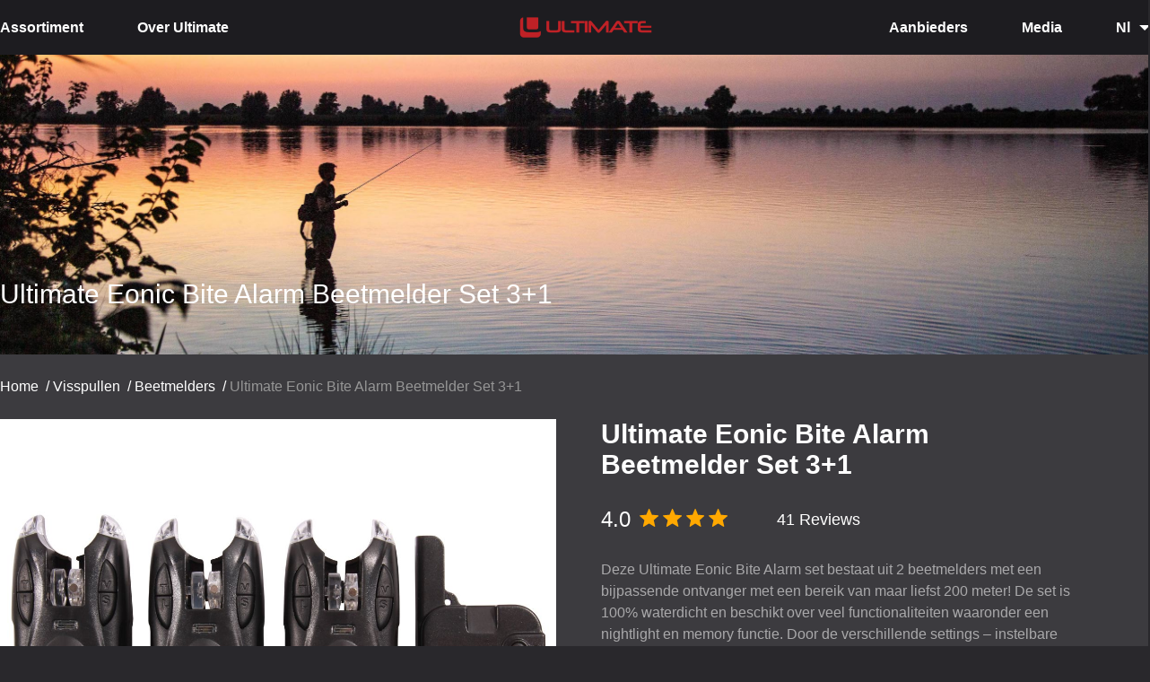

--- FILE ---
content_type: text/html; charset=utf-8
request_url: https://ultimateangling.com/nl/beetmelders/ultimate-eonic-bite-alarm-set-3-1
body_size: 9532
content:
<!DOCTYPE html>
<html lang="en">
  <head>
    <meta charset="utf-8"/>
    <meta http-equiv="X-UA-Compatible" content="IE=edge"/>
    <meta name="viewport" content="width=device-width, initial-scale=1.0"/>
    <title>Ultimate Eonic Bite Alarm Beetmelder Set 3+1</title>
<meta content="Maak kennis met de Ultimate Eonic Bite Alarm Beetmelder Set 3+1. Ultimate biedt een compleet assortiment voor de hengelsporter." name="description">
    <link rel="stylesheet" href="/css/app-11bdd478ce3f2c7f4b050d88688e6e7b.css?vsn=d"/>
    <link rel="stylesheet" href="https://cdnjs.cloudflare.com/ajax/libs/tiny-slider/2.9.3/tiny-slider.css">
    <link href="https://vjs.zencdn.net/4.12/video-js.css" rel="stylesheet">

<link href="https://ultimateangling.com/nl/beetmelders/ultimate-eonic-bite-alarm-set-3-1" hreflang="nl" rel="alternate">

<link href="https://ultimateangling.com/de/bissanzeiger/ultimate-eonic-bite-alarm-set-3-1" hreflang="de" rel="alternate">

<link href="https://ultimateangling.com/fr/detecteur-de-touche/ultimate-eonic-bite-alarm-set-3-1" hreflang="fr" rel="alternate">

<link href="https://ultimateangling.com/en/bite-alarms/ultimate-eonic-bite-alarm-set-3-1" hreflang="en" rel="alternate">

<link href="https://ultimateangling.com/da/bite-alarms/ultimate-eonic-bite-alarm-set-3-1" hreflang="da" rel="alternate">

<link href="https://ultimateangling.com/pl/sygnalizatory-bran/ultimate-eonic-bite-alarm-set-3-1" hreflang="pl" rel="alternate">

<link href="https://ultimateangling.com/it/avvisatori-acustici/ultimate-eonic-bite-alarm-set-3-1" hreflang="it" rel="alternate">

<link href="https://ultimateangling.com/es/alarmas-carpfishing/ultimate-eonic-bite-alarm-set-3-1" hreflang="es" rel="alternate">

<link href="https://ultimateangling.com/ie/bite-alarms/ultimate-eonic-bite-alarm-set-3-1" hreflang="ie" rel="alternate">


<link href="https://ultimateangling.com/en/bite-alarms/ultimate-eonic-bite-alarm-set-3-1" hreflang="x-default" rel="alternate">

<link rel="apple-touch-icon" sizes="180x180" href="/images/favicons/apple-touch-icon-7a729d651b59fb3989095fe37f431b00.png?vsn=d">
<link rel="icon" type="image/png" sizes="32x32" href="/images/favicons/favicon-32x32-e917d8651cc0b517c1ae71a014502ed4.png?vsn=d">
<link rel="icon" type="image/png" sizes="16x16" href="/images/favicons/favicon-16x16-b0bb8b5545d1f8609797e70bd71a3f27.png?vsn=d">
<link rel="manifest" href="/images/favicons/site-b9aa277fcfc34c31db6c7a7ea3469b8c.webmanifest?vsn=d">
<link rel="mask-icon" href="/images/favicons/safari-pinned-tab-90df579b03aea26573e5ec70f69c9fb8.svg?vsn=d" color="#5bbad5">
<meta name="msapplication-TileColor" content="#da532c">
<meta name="theme-color" content="#ffffff">

    <script src="https://vjs.zencdn.net/4.12/video.js"></script>
    <script src="https://code.jquery.com/jquery-3.6.0.min.js" integrity="sha256-/xUj+3OJU5yExlq6GSYGSHk7tPXikynS7ogEvDej/m4=" crossorigin="anonymous"></script>
    <script src="https://code.jquery.com/jquery-migrate-3.3.2.min.js" integrity="sha256-Ap4KLoCf1rXb52q+i3p0k2vjBsmownyBTE1EqlRiMwA=" crossorigin="anonymous"></script>
<!-- Meta Pixel Code -->
    <script>
      !function(f,b,e,v,n,t,s)
      {if(f.fbq)return;n=f.fbq=function(){n.callMethod?
      n.callMethod.apply(n,arguments):n.queue.push(arguments)};
      if(!f._fbq)f._fbq=n;n.push=n;n.loaded=!0;n.version='2.0';
      n.queue=[];t=b.createElement(e);t.async=!0;
      t.src=v;s=b.getElementsByTagName(e)[0];
      s.parentNode.insertBefore(t,s)}(window, document,'script',
      'https://connect.facebook.net/en_US/fbevents.js');
      fbq('init', '354504876578544');
      fbq('track', 'PageView');
    </script>

    <noscript><img height="1" width="1" style="display:none"
      src=https://www.facebook.com/tr?id=354504876578544&ev=PageView&noscript=1/>
    </noscript>
    <!-- End Meta Pixel Code -->

<!-- Global site tag (gtag.js) - Google Analytics -->
    <script async src=https://www.googletagmanager.com/gtag/js?id=UA-222825100-1></script>
    <script>
      window.dataLayer = window.dataLayer || [];
      function gtag(){dataLayer.push(arguments);}
      gtag('js', new Date());
      gtag('config', 'UA-222825100-1');
      gtag('config', 'AW-10868094100');
    </script>
<link href="https://ultimateangling.com/nl/beetmelders/ultimate-eonic-bite-alarm-set-3-1" rel="canonical">
  </head>
  <body>
    <header>
<section class="bg-haiti">
    <ul class="SiteNavigation u-m-0">
      <div class="SiteNavigation-displayDesktop">
        <div class="SiteNavigation-menuLeft">

            <li class="u-mr-6"><a href="/nl/visspullen" class="SiteNavigation-link">Assortiment</a></li>

            <li class="u-mr-6"><a href="/nl/pages/about_us" class="SiteNavigation-link">Over Ultimate</a></li>

        </div>
        <a href="/nl" class="SiteNavigation-logoLink">
          <img src="/images/shared/logo-efafcdc2e79c66c035079bab239ec5b9.png?vsn=d" alt="logo" class="SiteNavigation-logo"/>
        </a>

        <div class="SiteNavigation-menuRight">

            <li class="u-mr-6"><a href="/nl/pages/shops" class="SiteNavigation-link">Aanbieders</a></li>

            <li class="u-mr-6"><a href="/nl/pages/gallery" class="SiteNavigation-link">Media</a></li>

          <li class="SiteNavigation-languageSelectWrapper">
            <span id="lang-select" class="SiteNavigation-languageSelect">Nl</span>

            <ul id="lang-options" class="Select-optionsList Select-optionsList--languages">

                <li class="Select-option Select-option--language">
<a href="/nl">Nederlands</a>
                </li>

                <li class="Select-option Select-option--language">
<a href="/de">Duits</a>
                </li>

                <li class="Select-option Select-option--language">
<a href="/fr">Frans</a>
                </li>

                <li class="Select-option Select-option--language">
<a href="/en">Engels</a>
                </li>

                <li class="Select-option Select-option--language">
<a href="/da">Deens</a>
                </li>

                <li class="Select-option Select-option--language">
<a href="/pl">Pools</a>
                </li>

                <li class="Select-option Select-option--language">
<a href="/it">Italiaans</a>
                </li>

                <li class="Select-option Select-option--language">
<a href="/es">Spaans</a>
                </li>

                <li class="Select-option Select-option--language">
<a href="/ie">Ierland</a>
                </li>

            </ul>
          </li>
        </div>
      </div>
    </ul>

    <div  class="SiteNavigationMobile">
      <a href="/nl" class="SiteNavigationMobile-logoMobile">
        <img src="/images/shared/logo-efafcdc2e79c66c035079bab239ec5b9.png?vsn=d" alt="logo"/>
      </a>

      <div id="burger" class="BurgerMenu">
        <span class="BurgerMenu-line BurgerMenu-line--first"></span>
        <span class="BurgerMenu-line BurgerMenu-line--second"></span>
        <span class="BurgerMenu-line BurgerMenu-line--third"></span>
      </div>

      <div id="navigation-mobile" class="SiteNavigationMobile-wrapper">
        <ul  class="SiteNavigationMobile-list u-p-0 u-pt-9">

            <li class="SiteNavigationMobile-link"><a href="/nl/visspullen">Assortiment</a></li>

            <li class="SiteNavigationMobile-link"><a href="/nl/pages/about_us">Over Ultimate</a></li>

            <li class="SiteNavigationMobile-link"><a href="/nl/pages/shops">Aanbieders</a></li>

            <li class="SiteNavigationMobile-link"><a href="/nl/pages/gallery">Media</a></li>

          <li class="SiteNavigationMobile-languageSelectWrapper">
            <span id="lang-select-mobile" class="SiteNavigation-languageSelect SiteNavigationMobile-languageSelect">En</span>

            <ul id="lang-options-mobile" class="Select-optionsList Select-optionsList--languages Select-optionsList--mobile">

                <li class="Select-option Select-option--language">
<a href="/nl">Nederlands</a>
                </li>

                <li class="Select-option Select-option--language">
<a href="/de">Duits</a>
                </li>

                <li class="Select-option Select-option--language">
<a href="/fr">Frans</a>
                </li>

                <li class="Select-option Select-option--language">
<a href="/en">Engels</a>
                </li>

                <li class="Select-option Select-option--language">
<a href="/da">Deens</a>
                </li>

                <li class="Select-option Select-option--language">
<a href="/pl">Pools</a>
                </li>

                <li class="Select-option Select-option--language">
<a href="/it">Italiaans</a>
                </li>

                <li class="Select-option Select-option--language">
<a href="/es">Spaans</a>
                </li>

                <li class="Select-option Select-option--language">
<a href="/ie">Ierland</a>
                </li>

            </ul>
          </li>
        </ul>
      </div>
    </div>
</section>

    </header>

    <main role="main" class="container">
<section>
  <div class="Header-productPage" style="background-image: url(https://media.ultimateangling.com/media/b5eb501e90440b70.jpg)">
    <div class="Section-content Section-content--noPadding">
    <div class="u-h2 Header-heading--productH2">Ultimate Eonic Bite Alarm Beetmelder Set 3+1</div>
    </div>
  </div>
</section>

<section class="bg-martinique">
   <div class="Section-content Section-content--noPadding">
    <div class="Breadcrumbs Breadcrumbs-productPage">
<div class="Breadcrumbs"><div class="Breadcrumbs-content"><a class="Breadcrumbs-link" href="/nl">Home</a><span>&nbsp / </span><a class="Breadcrumbs-link" href="/nl/visspullen/">Visspullen</a><span>&nbsp / </span><a class="Breadcrumbs-link" href="/nl/beetmelders/">Beetmelders</a><span>&nbsp / </span><a class="Breadcrumbs-activePage" href="/nl/beetmelders/ultimate-eonic-bite-alarm-set-3-1">Ultimate Eonic Bite Alarm Beetmelder Set 3+1</a></div></div>
    </div>

    <div class="Product-wrapper">
      <div  class="Product-gallery col-lg-6 u-relative">
        <div id="customize" class="Product-galleryImg--mainHolder">

            <div class="Product-galleryImg--mainImage" style="background-image: url(https://media-tge.ams3.cdn.digitaloceanspaces.com/media/92a73b7d67e2ffe4.jpg)"></div>

            <div class="Product-galleryImg--mainImage" style="background-image: url(https://media-tge.ams3.cdn.digitaloceanspaces.com/media/bf59bd33938b505b.jpg)"></div>

            <div class="Product-galleryImg--mainImage" style="background-image: url(https://media-tge.ams3.cdn.digitaloceanspaces.com/media/f2173260ce9635e8.jpg)"></div>

            <div class="Product-galleryImg--mainImage" style="background-image: url(https://media-tge.ams3.cdn.digitaloceanspaces.com/media/6597f1a7d9066387.jpg)"></div>

            <div class="Product-galleryImg--mainImage" style="background-image: url(https://media-tge.ams3.cdn.digitaloceanspaces.com/media/1f553e5cf95deeaa.jpg)"></div>

            <div class="Product-galleryImg--mainImage" style="background-image: url(https://media-tge.ams3.cdn.digitaloceanspaces.com/media/17ab4390c8175bac.jpg)"></div>

            <div class="Product-galleryImg--mainImage" style="background-image: url(https://media-tge.ams3.cdn.digitaloceanspaces.com/media/8d9b335db4156151.jpg)"></div>

            <div class="Product-galleryImg--mainImage" style="background-image: url(https://media-tge.ams3.cdn.digitaloceanspaces.com/media/37318ebd774e40c5.jpg)"></div>

            <div class="Product-galleryImg--mainImage" style="background-image: url(https://media-tge.ams3.cdn.digitaloceanspaces.com/media/9dc3bba5b6d781af.jpg)"></div>

            <div class="Product-galleryImg--mainImage" style="background-image: url(https://media-tge.ams3.cdn.digitaloceanspaces.com/media/c19e413976977003.jpg)"></div>

        </div>

        <div id="customize-controls" class="Slider-controls">
          <div class="Slider-control Slider-control--left">
            <svg version="1.1" id="Capa_1" xmlns="http://www.w3.org/2000/svg" xmlns:xlink="http://www.w3.org/1999/xlink" x="0px" y="0px" viewBox="0 0 443.52 443.52" style="enable-background:new 0 0 443.52 443.52;" xml:space="preserve" class="Slider-controlArrow Slider-controlArrow--left">
                <g>
                  <g>
                  <path d="M143.492,221.863L336.226,29.129c6.663-6.664,6.663-17.468,0-24.132c-6.665-6.662-17.468-6.662-24.132,0l-204.8,204.8
                    c-6.662,6.664-6.662,17.468,0,24.132l204.8,204.8c6.78,6.548,17.584,6.36,24.132-0.42c6.387-6.614,6.387-17.099,0-23.712
                    L143.492,221.863z"/>
                </g>
              </g>
            </svg>
          </div>

          <div class="Slider-control Slider-control--right">
            <svg version="1.1" id="Capa_1" xmlns="http://www.w3.org/2000/svg" xmlns:xlink="http://www.w3.org/1999/xlink" x="0px" y="0px" viewBox="0 0 443.52 443.52" style="enable-background:new 0 0 443.52 443.52;" xml:space="preserve" class="Slider-controlArrow Slider-controlArrow--right">
                <g>
                  <g>
                  <path d="M143.492,221.863L336.226,29.129c6.663-6.664,6.663-17.468,0-24.132c-6.665-6.662-17.468-6.662-24.132,0l-204.8,204.8
                    c-6.662,6.664-6.662,17.468,0,24.132l204.8,204.8c6.78,6.548,17.584,6.36,24.132-0.42c6.387-6.614,6.387-17.099,0-23.712
                    L143.492,221.863z"/>
                </g>
              </g>
            </svg>
          </div>
        </div>

        <div class="u-relative">
          <div id="customize-thumbnails" class="Product-galleryImg--subHolder">

              <div class="Product-galleryImg--smallImage" style="background-image: url(https://media-tge.ams3.cdn.digitaloceanspaces.com/media/92a73b7d67e2ffe4.jpg)"></div>

              <div class="Product-galleryImg--smallImage" style="background-image: url(https://media-tge.ams3.cdn.digitaloceanspaces.com/media/bf59bd33938b505b.jpg)"></div>

              <div class="Product-galleryImg--smallImage" style="background-image: url(https://media-tge.ams3.cdn.digitaloceanspaces.com/media/f2173260ce9635e8.jpg)"></div>

              <div class="Product-galleryImg--smallImage" style="background-image: url(https://media-tge.ams3.cdn.digitaloceanspaces.com/media/6597f1a7d9066387.jpg)"></div>

              <div class="Product-galleryImg--smallImage" style="background-image: url(https://media-tge.ams3.cdn.digitaloceanspaces.com/media/1f553e5cf95deeaa.jpg)"></div>

              <div class="Product-galleryImg--smallImage" style="background-image: url(https://media-tge.ams3.cdn.digitaloceanspaces.com/media/17ab4390c8175bac.jpg)"></div>

              <div class="Product-galleryImg--smallImage" style="background-image: url(https://media-tge.ams3.cdn.digitaloceanspaces.com/media/8d9b335db4156151.jpg)"></div>

              <div class="Product-galleryImg--smallImage" style="background-image: url(https://media-tge.ams3.cdn.digitaloceanspaces.com/media/37318ebd774e40c5.jpg)"></div>

              <div class="Product-galleryImg--smallImage" style="background-image: url(https://media-tge.ams3.cdn.digitaloceanspaces.com/media/9dc3bba5b6d781af.jpg)"></div>

              <div class="Product-galleryImg--smallImage" style="background-image: url(https://media-tge.ams3.cdn.digitaloceanspaces.com/media/c19e413976977003.jpg)"></div>

          </div>

          <div id="customize-controls2" class="Slider-controls Slider-controls--subGallery">
            <div class="Slider-control Slider-control--subGallery Slider-control--left">
              <svg version="1.1" id="Capa_1" xmlns="http://www.w3.org/2000/svg" xmlns:xlink="http://www.w3.org/1999/xlink" x="0px" y="0px" viewBox="0 0 443.52 443.52" style="enable-background:new 0 0 443.52 443.52;" xml:space="preserve" class="Slider-controlArrow Slider-controlArrow--subgallery Slider-controlArrow--left">
                  <g>
                    <g>
                    <path d="M143.492,221.863L336.226,29.129c6.663-6.664,6.663-17.468,0-24.132c-6.665-6.662-17.468-6.662-24.132,0l-204.8,204.8
                      c-6.662,6.664-6.662,17.468,0,24.132l204.8,204.8c6.78,6.548,17.584,6.36,24.132-0.42c6.387-6.614,6.387-17.099,0-23.712
                      L143.492,221.863z"/>
                  </g>
                </g>
              </svg>
            </div>

            <div class="Slider-control Slider-control--subGallery Slider-control--subGalleryRight Slider-control--right">
              <svg version="1.1" id="Capa_1" xmlns="http://www.w3.org/2000/svg" xmlns:xlink="http://www.w3.org/1999/xlink" x="0px" y="0px" viewBox="0 0 443.52 443.52" style="enable-background:new 0 0 443.52 443.52;" xml:space="preserve" class="Slider-controlArrow Slider-controlArrow--subgallery  Slider-controlArrow--right">
                  <g>
                    <g>
                    <path d="M143.492,221.863L336.226,29.129c6.663-6.664,6.663-17.468,0-24.132c-6.665-6.662-17.468-6.662-24.132,0l-204.8,204.8
                      c-6.662,6.664-6.662,17.468,0,24.132l204.8,204.8c6.78,6.548,17.584,6.36,24.132-0.42c6.387-6.614,6.387-17.099,0-23.712
                      L143.492,221.863z"/>
                  </g>
                </g>
              </svg>
            </div>
          </div>
        </div>
      </div>

      <div class="Product-descriptionWrapper">
        <h1 class="u-h2 Product-descriptionHeading">Ultimate Eonic Bite Alarm Beetmelder Set 3+1</h1>

          <div class="Review">
            <div class="Review-score">
4.0
<img class="Review-star Review-star--small" src="/images/pages/product/star-007c0f05df8728d1c0a703757135a1c0.svg?vsn=d"><img class="Review-star Review-star--small" src="/images/pages/product/star-007c0f05df8728d1c0a703757135a1c0.svg?vsn=d"><img class="Review-star Review-star--small" src="/images/pages/product/star-007c0f05df8728d1c0a703757135a1c0.svg?vsn=d"><img class="Review-star Review-star--small" src="/images/pages/product/star-007c0f05df8728d1c0a703757135a1c0.svg?vsn=d">
            </div>
            <div class="Review-quantity">
41 Reviews
            </div>
          </div>


        <div class="Product-description">
          <div class="u-h5 Product-heading"></div>
          <div class="Product-descriptionText">
<p>Deze Ultimate Eonic Bite Alarm set bestaat uit 2 beetmelders met een bijpassende ontvanger met een bereik van maar liefst 200 meter! De set is 100% waterdicht en beschikt over veel functionaliteiten waaronder een nightlight en memory functie. Door de verschillende settings – instelbare volume, toonhoogte en gevoeligheid – is de set volledig aan te passen aan je eigen voorkeuren. De Eonic Bite Alarm set is overzichtelijk verpakt in een luxe hardcase of etui voor veilige opslag en transport.</p>
<p><iframe width="560" height="315" src="https://www.youtube-nocookie.com/embed/Lm4O-h4wf2A?si=KA6BZeyD01UdsKP_&amp;rel=0" title="YouTube video player" frameborder="0" allow="accelerometer; autoplay; clipboard-write; encrypted-media; gyroscope; picture-in-picture; web-share" referrerpolicy="strict-origin-when-cross-origin" allowfullscreen></iframe></p>
          </div>
        </div>

        <div class="Product-line"></div>

        <div class="Product-actions">
          <div class="Button Button-dealer Button-animated">
            <a href="https://Visdeal.nl/t/beetmelders/ultimate-eonic-bite-alarm-set-3-1?utm_medium=referral&amp;utm_source=ultimate_nl">
Vind een verkoper
            </a>
          </div>

          <div class="Social-links Social-links--inProductActions">
            <div class="Social-link Social-link--inProductActions">
              <a href="https://www.facebook.com/ultimateanglingnl" target="_blank">
                <svg width="13" height="29" viewBox="0 0 13 29" xmlns="http://www.w3.org/2000/svg" class="Social-svg">
                <path d="M10.92 14.6001H7.8V28.6401H3.12V14.6001H0V9.92006H3.12V6.80006C3.12 4.50686 2.66448 0.560059 7.8 0.560059H12.48V5.24006H9.36C8.50743 5.2614 7.82135 5.94749 7.8 6.80006V9.92006H12.48L10.92 14.6001Z"/>
                </svg>
              </a>
            </div>

            <div class="Social-link Social-link--inProductActions">
              <a href="https://twitter.com/AnglingUltimate" target="_blank">
                <svg width="32" height="26" viewBox="0 0 32 26" xmlns="http://www.w3.org/2000/svg" class="Social-svg">
                <path  d="M28.0067 6.32906C28.0207 6.59426 28.027 6.87506 28.027 7.15586C28.0234 11.9594 26.0936 16.5608 22.6697 19.9299C19.2458 23.2989 14.6138 25.1542 9.81084 25.0803C6.33967 25.0835 2.93841 24.1046 0 22.2567C0.49764 22.3035 1.00932 22.3347 1.52568 22.3347C4.40308 22.3391 7.20087 21.3901 9.48168 19.6359C6.75737 19.598 4.35606 17.8386 3.49908 15.2523C3.89493 15.3332 4.2978 15.375 4.70184 15.3771C5.27149 15.3765 5.83873 15.3031 6.38976 15.1587C3.42494 14.5853 1.27574 12.0007 1.25268 8.98106C1.24982 8.95514 1.24982 8.92898 1.25268 8.90306C2.1445 9.38627 3.13728 9.65343 4.15116 9.68306C2.37787 8.52896 1.30751 6.55724 1.30572 4.44146C1.30317 3.32727 1.60178 2.2331 2.16996 1.27466C5.45032 5.22143 10.2368 7.60988 15.3629 7.85786C15.2578 7.38673 15.2055 6.90537 15.2069 6.42266C15.2352 2.91714 18.0973 0.0969078 21.6029 0.120261C23.3649 0.115718 25.0522 0.831444 26.2735 2.10146C27.7077 1.83036 29.0842 1.31313 30.342 0.572661C29.8627 2.04048 28.8642 3.28298 27.534 4.06706C28.8011 3.91441 30.0392 3.57808 31.2094 3.06866C30.3453 4.33817 29.2606 5.44245 28.0067 6.32906Z"/>
                </svg>
              </a>
            </div>

            <div class="Social-link Social-link--inProductActions">
              <a href="https://www.instagram.com/ultimateangling_nl/" target="_blank">
                <svg width="33" height="33" viewBox="0 0 33 33"  xmlns="http://www.w3.org/2000/svg" class="Social-svg">
                <path  fill-rule="evenodd" clip-rule="evenodd" d="M9.36 0H23.4C28.5694 0 32.76 4.19061 32.76 9.36V23.4C32.76 28.5694 28.5694 32.76 23.4 32.76H9.36C4.19061 32.76 0 28.5694 0 23.4V9.36C0 4.19061 4.19061 0 9.36 0ZM9.36 3.12H23.4C26.8463 3.12 29.64 5.91374 29.64 9.36V23.4C29.64 26.8463 26.8463 29.64 23.4 29.64H9.36C5.91374 29.64 3.12 26.8463 3.12 23.4V9.36C3.12 5.91374 5.91374 3.12 9.36 3.12ZM24.96 16.38C24.96 11.6414 21.1186 7.8 16.38 7.8C11.7098 7.96118 7.96118 11.7098 7.8 16.38C7.8 21.1186 11.6414 24.96 16.38 24.96C21.1186 24.96 24.96 21.1186 24.96 16.38ZM16.5048 10.92C17.9203 10.9192 19.2782 11.4809 20.2794 12.4815C21.2806 13.4822 21.8431 14.8397 21.8431 16.2552C21.7573 19.2891 19.3157 21.7272 16.2817 21.8088C14.8663 21.8096 13.5087 21.2478 12.5077 20.2472C11.5067 19.2465 10.9445 17.889 10.945 16.4736C11.0316 13.4406 13.4717 11.0032 16.5048 10.92ZM26.52 7.8C26.52 6.93844 25.8216 6.24 24.96 6.24C24.0984 6.24 23.4 6.93844 23.4 7.8C23.4 8.66156 24.0984 9.36 24.96 9.36C25.8216 9.36 26.52 8.66156 26.52 7.8Z" />
                </svg>
              </a>
            </div>

            <div class="Social-link Social-link--inProductActions">
              <a href="https://www.youtube.com/channel/UCV-M5V36ajAwCkEZFBX7p7w" target="_blank">
                <svg width="46" height="32" viewBox="0 0 46 32" xmlns="http://www.w3.org/2000/svg" class="Social-svg">
                <path clip-rule="evenodd" d="M9.44959 0.000114653H36.0504C41.2402 -0.0249825 45.4695 4.07339 45.5 9.15718V22.0426C45.4695 27.1264 41.2402 31.2248 36.0504 31.1997H9.44959C4.25978 31.2248 0.03049 27.1264 0 22.0426V9.15718C0.03049 4.07339 4.25978 -0.0249825 9.44959 0.000114653ZM17.8029 20.2731V10.9792L27.5537 15.7676L17.8029 20.2731ZM29.4573 15.79L29.1139 15.0467L29.1177 15.045L29.4585 15.7888L29.459 15.79L29.4593 15.7906L29.6592 16.2268L29.4584 15.7924L29.4576 15.7906L29.4573 15.79ZM30.2007 17.4087L30.2032 17.4076C30.8198 17.1239 31.2342 16.5095 31.2427 15.8118C31.2512 15.1139 30.8517 14.4892 30.2413 14.1908L30.2391 14.1897L17.8042 8.08331L17.802 8.08222C17.2539 7.81202 16.6043 7.83688 16.078 8.15016C15.5486 8.46536 15.21 9.03508 15.2029 9.66553L15.2029 9.68015V21.5427L15.203 21.5637C15.213 22.1831 15.5431 22.7432 16.06 23.059C16.5745 23.3734 17.2122 23.4095 17.7582 23.1579L17.7595 23.1573L30.2007 17.4087Z" />
                </svg>
              </a>
            </div>
          </div>
        </div>

      </div>
    </div>
   </div>
</section>

<section class="bg-martinique ">
  <div class="Section-content Section-content--noPadding">
    <div class="Tab-wrapper" id="deal-tabs-anchor">
      <h2 id="tab-feature" class="u-font-size-16 Tab Tab-features  Tab--isActive">
Specificaties
      </h2>

        <h2 id="tab-reviews" class="u-font-size-16 Tab Tab-reviews ">
Product reviews <span>41</span>
        </h2>


    </div>

    <div class="Tab-content">
      <div id="tab-feature-content" class="Tab-content--feature Tab-content--isActive ">
<p>Ultimate Eonic Bite Alarm Set 3+1</p>
<p>- Bereik ontvanger: 200m<br />
- 100% weather proof<br />
- Memory functie<br />
- Instelbaar volume en toonhoogte<br />
- Instelbare gevoeligheid<br />
- Night light functie<br />
- Jack ingang voor verlichte swingers<br />
- Voorzien van standaard schroefdraad<br />
- Inclusief handige draagband voor ontvanger<br />
- Werkt op 9V batterij (niet meegeleverd)<br />
- Verpakt in luxe hardcase</p>
      </div>

        <div id="tab-reviews-content" class="Tab-content--reviews ">
          <div class="u-h4 Review-heading">Reviews</div>
          <div class="Review-quantity--inTab">
<span> 41 </span> reviews
          </div>

          <div class="Review-contentWrapper">

<div class="Review-item">
  <div class="d-flex">
    <div class="Review-userImage"></div>
    <div class="Review-content">
      <div class="Review-userName">Simon </div>

      <div class="d-flex">

<img class="Review-star Review-star--small" src="/images/pages/product/star-007c0f05df8728d1c0a703757135a1c0.svg?vsn=d"><img class="Review-star Review-star--small" src="/images/pages/product/star-007c0f05df8728d1c0a703757135a1c0.svg?vsn=d"><img class="Review-star Review-star--small" src="/images/pages/product/star-007c0f05df8728d1c0a703757135a1c0.svg?vsn=d"><img class="Review-star Review-star--small" src="/images/pages/product/star-007c0f05df8728d1c0a703757135a1c0.svg?vsn=d"><img class="Review-star Review-star--small" src="/images/pages/product/star-007c0f05df8728d1c0a703757135a1c0.svg?vsn=d">

      </div>

      <p class="Review-text">
Voor dat geld en mag je gewoon niet klagen werkt goed 
      </p>

        <p class="Review-text">
          <p></p>

            <p>+ Mooie prijs </p>

        </p>


    </div>
  </div>
</div>


<div class="Review-item">
  <div class="d-flex">
    <div class="Review-userImage"></div>
    <div class="Review-content">
      <div class="Review-userName">christophe</div>

      <div class="d-flex">

<img class="Review-star Review-star--small" src="/images/pages/product/star-007c0f05df8728d1c0a703757135a1c0.svg?vsn=d"><img class="Review-star Review-star--small" src="/images/pages/product/star-007c0f05df8728d1c0a703757135a1c0.svg?vsn=d"><img class="Review-star Review-star--small" src="/images/pages/product/star-007c0f05df8728d1c0a703757135a1c0.svg?vsn=d"><img class="Review-star Review-star--small" src="/images/pages/product/star-007c0f05df8728d1c0a703757135a1c0.svg?vsn=d"><img class="Review-star Review-star--small" src="/images/pages/product/star-007c0f05df8728d1c0a703757135a1c0.svg?vsn=d">

      </div>

      <p class="Review-text">

      </p>


    </div>
  </div>
</div>


<div class="Review-item">
  <div class="d-flex">
    <div class="Review-userImage"></div>
    <div class="Review-content">
      <div class="Review-userName">Virginijus G</div>

      <div class="d-flex">

<img class="Review-star Review-star--small" src="/images/pages/product/star-007c0f05df8728d1c0a703757135a1c0.svg?vsn=d"><img class="Review-star Review-star--small" src="/images/pages/product/star-007c0f05df8728d1c0a703757135a1c0.svg?vsn=d"><img class="Review-star Review-star--small" src="/images/pages/product/star-007c0f05df8728d1c0a703757135a1c0.svg?vsn=d"><img class="Review-star Review-star--small" src="/images/pages/product/star-007c0f05df8728d1c0a703757135a1c0.svg?vsn=d"><img class="Review-star Review-star--small" src="/images/pages/product/star-007c0f05df8728d1c0a703757135a1c0.svg?vsn=d">

      </div>

      <p class="Review-text">

      </p>


    </div>
  </div>
</div>


          </div>

          <div class="Pagination Pagination-review col-lg-6">

  <div class="Pagination-arrow">

      <img src="/images/shared/arrow_left-f2046ab30355b8c94a4c29e8ae0d2c20.svg?vsn=d" alt="arrow-left"/>

  </div>

  <div class="Pagination-links">



          <div class="Pagination-link Pagination-link--active">
1
          </div>





          <div class="Pagination-link">
            <a href="/nl/beetmelders/ultimate-eonic-bite-alarm-set-3-1?reviews_page=2#deal-tabs-anchor">
2
            </a>
          </div>





          <div class="Pagination-link">
            <a href="/nl/beetmelders/ultimate-eonic-bite-alarm-set-3-1?reviews_page=3#deal-tabs-anchor">
3
            </a>
          </div>




        <div class="Pagination-link">
...
        </div>




          <div class="Pagination-link">
            <a href="/nl/beetmelders/ultimate-eonic-bite-alarm-set-3-1?reviews_page=14#deal-tabs-anchor">
14
            </a>
          </div>



  </div>

  <div class="Pagination-arrow">

      <a href="/nl/beetmelders/ultimate-eonic-bite-alarm-set-3-1?reviews_page=2#deal-tabs-anchor">
        <img src="/images/shared/arrow_right-e0b3a027e6aa99d3dbd78a3fb6fd0bec.svg?vsn=d" alt="arrow-left"/>
      </a>

  </div>

          </div>
        </div>


    </div>
  </div>
</section>

<section class="bg-martinique">
  <div class="Section-content Section-content--noPadding">
    <h2 class="Catalogue-relatedH2">Gerelateerde producten</h2>

    <div class="Catalogue-wrapper Catalogue-wrapper--relatedProd">
      <div class="Catalogue-list Catalogue-list--relatedProd">

<div class="Card">
  <a href="/nl/beetmelders/ultimate-adventure-bite-alarm">
    <div class="Card-imageHolder">
    <img src="https://media-tge.ams3.cdn.digitaloceanspaces.com/media/56aeef6e24091b71.jpg" alt="product" class="Card-image Card-image--deal"/>
    </div>
    <div class="Card-title">Ultimate Adventure Bite Alarm Beetmelder</div>
  </a>
</div>


<div class="Card">
  <a href="/nl/beetmelders/ultimate-leather-bite-alarm-pouch">
    <div class="Card-imageHolder">
    <img src="https://media-tge.ams3.cdn.digitaloceanspaces.com/media/8fa6c145368382fa.jpg" alt="product" class="Card-image Card-image--deal"/>
    </div>
    <div class="Card-title">Ultimate Leather Bite Alarm Pouch</div>
  </a>
</div>


<div class="Card">
  <a href="/nl/beetmelders/ultimate-soft-bite-alarm-pouch">
    <div class="Card-imageHolder">
    <img src="https://media-tge.ams3.cdn.digitaloceanspaces.com/media/25c514e4003e567d.jpg" alt="product" class="Card-image Card-image--deal"/>
    </div>
    <div class="Card-title">Ultimate Soft Bite Alarm Pouch</div>
  </a>
</div>


<div class="Card">
  <a href="/nl/beetmelders/ultimate-quick-release-connector">
    <div class="Card-imageHolder">
    <img src="https://media-tge.ams3.cdn.digitaloceanspaces.com/media/bd80086941c686d6.jpg" alt="product" class="Card-image Card-image--deal"/>
    </div>
    <div class="Card-title">Ultimate Quick Release Connector</div>
  </a>
</div>


      </div>
    </div>
  </div>
</section>
<section class="About About-bg2">   <style scoped>     .About-bg2 {       background-image: url("https://media.ultimateangling.com/media/27e26295aa3b7dca.jpg");       background-position: center;       background-repeat: no-repeat;       background-size: cover;     }      @media (min-width: 768px) {       .About-bg2 {         background-image: url("https://media.ultimateangling.com/media/3cbd3a3a64733fcd.jpg");       }     }   </style>   <div class="Section-content">     <div class="About-content col-lg-4 col-md-12">       <div class="u-h6 u-mb-2 u-font-size-16 u-text-uppercase">Ultimate</div>       <div class="u-h2 u-mb-2"></div>       <p class="About-text">Inmiddels vissen hengelsporters uit Nederland, België, Frankrijk, Duitsland, Oostenrijk, Verenigd Koninkrijk, Denemarken, Polen, Spanje en Italië met Ultimate producten en het aantal landen blijft maar groeien.</p>       <a class="Button Button-learnMore Button-learnMore--fire-engine Button-animated" href='/nl/pages/about_us'>Lees meer</a>     </div>   </div> </section>
    </main>
<footer class="Footer">
  <div class="Footer-contentWrapper">
    <div class="Footer-content">
      <div class="Footer-linksGroupWrapper">
        <div class="Footer-linksGroup col-lg-4 col-md-5 col-sm-12">
          <div class="u-h5 Footer-heading">Ultimate</div>
          <p class="Footer-aboutBrand">Your passion; Our tackle.</p>
        </div>

        <div class="Footer-linksGroup--row col-lg-7 col-md-6">

        </div>
      </div>

      <div class="Footer-actions col-lg-4">
        <div class="u-h5 Footer-heading u-mb-3">Schrijf je in voor de nieuwsbrief</div>
<form id="subscriptionForm" class="Footer-subscribe" action="/subscriptions" method="post">
  <input type="hidden" name="subscribed_on" value="ultimate" />
  <input type="hidden" name="subscription[subscribe_method]" value="home_page" />
  <input type="hidden" name="subscription[state]" value="1" />
  <input type="hidden" name="locale_code" value=nl />

  <input
    id="user-subscribe"
    class="Input Input-subscribe"
    type="email"
    pattern="[a-zA-Z0-9.!#$%&’*+/=?^_`{|}~-]+@[a-zA-Z0-9-]+(?:\.[a-zA-Z0-9-]+)*"
    required="required"
    placeholder="Enter your email"
    name="subscription[email_address_attributes][address]"
  />
  <label for="user-subscribe" class="Input-labelSubscribe">Email</label>

  <button class="Button Button-subscribe Button-animated" type="submit" id="subscriptionFormSubmit">
Bevestig
  </button>
</form>

        <div class="Social-links">
          <div class="Social-link">
            <a href="https://www.facebook.com/ultimateanglingnl" target="_blank">
              <svg width="10" height="22" viewBox="0 0 10 22" xmlns="http://www.w3.org/2000/svg" class="Social-svg">
              <path d="M8.4 11H6V21.8H2.4V11H0V7.39995H2.4V4.99995C2.4 3.23595 2.0496 0.199951 6 0.199951H9.6V3.79995H7.2C6.54418 3.81637 6.01642 4.34413 6 4.99995V7.39995H9.6L8.4 11Z"/>
              </svg>
            </a>
          </div>

          <div class="Social-link">
            <a href="https://twitter.com/AnglingUltimate" target="_blank">
              <svg width="25" height="20" viewBox="0 0 25 20" xmlns="http://www.w3.org/2000/svg" class="Social-svg">
              <path d="M21.944 5.17614C21.9548 5.38014 21.9596 5.59614 21.9596 5.81214C21.9568 9.50714 20.4724 13.0467 17.8386 15.6383C15.2048 18.2299 11.6418 19.657 7.94719 19.6001C5.27706 19.6026 2.66071 18.8496 0.400391 17.4281C0.783191 17.4641 1.17679 17.4881 1.57399 17.4881C3.78737 17.4916 5.93952 16.7615 7.69399 15.4121C5.59836 15.383 3.75121 14.0296 3.09199 12.0401C3.39649 12.1024 3.70639 12.1346 4.01719 12.1361C4.45538 12.1357 4.89172 12.0792 5.31559 11.9681C3.03496 11.5271 1.38173 9.53896 1.36399 7.21614C1.36179 7.1962 1.36179 7.17607 1.36399 7.15614C2.05001 7.52783 2.81368 7.73334 3.59359 7.75614C2.22952 6.86836 1.40617 5.35166 1.40479 3.72414C1.40283 2.86706 1.63253 2.02539 2.06959 1.28814C4.59295 4.32411 8.27488 6.16138 12.218 6.35214C12.1372 5.98972 12.0969 5.61945 12.098 5.24814C12.1198 2.55158 14.3214 0.382171 17.018 0.400135C18.3734 0.39664 19.6713 0.947198 20.6108 1.92414C21.714 1.7156 22.7728 1.31773 23.7404 0.748135C23.3717 1.87723 22.6036 2.83299 21.5804 3.43614C22.5551 3.31871 23.5075 3.06 24.4076 2.66814C23.7429 3.64468 22.9085 4.49412 21.944 5.17614Z"/>
              </svg>
            </a>
          </div>

          <div class="Social-link">
            <a href="https://www.instagram.com/ultimateangling_nl/" target="_blank">
              <svg width="26" height="26" viewBox="0 0 26 26" xmlns="http://www.w3.org/2000/svg" class="Social-svg">
              <path fill-rule="evenodd" clip-rule="evenodd" d="M7.60039 0H18.4004C22.3768 0 25.6004 3.22355 25.6004 7.2V18C25.6004 21.9764 22.3768 25.2 18.4004 25.2H7.60039C3.62394 25.2 0.400391 21.9764 0.400391 18V7.2C0.400391 3.22355 3.62394 0 7.60039 0ZM7.60039 2.4H18.4004C21.0514 2.4 23.2004 4.54903 23.2004 7.2V18C23.2004 20.651 21.0514 22.8 18.4004 22.8H7.60039C4.94942 22.8 2.80039 20.651 2.80039 18V7.2C2.80039 4.54903 4.94942 2.4 7.60039 2.4ZM19.6004 12.6C19.6004 8.95492 16.6455 6 13.0004 6C9.40792 6.12399 6.52438 9.00753 6.40039 12.6C6.40039 16.2451 9.35531 19.2 13.0004 19.2C16.6455 19.2 19.6004 16.2451 19.6004 12.6ZM13.0964 8.4C14.1853 8.39936 15.2297 8.83147 15.9999 9.60118C16.7701 10.3709 17.2028 11.4151 17.2028 12.504C17.1367 14.8378 15.2587 16.7132 12.9248 16.776C11.836 16.7766 10.7917 16.3445 10.0217 15.5747C9.25172 14.805 8.81927 13.7608 8.81959 12.672C8.8862 10.3389 10.7633 8.46399 13.0964 8.4ZM20.8004 6C20.8004 5.33726 20.2631 4.8 19.6004 4.8C18.9376 4.8 18.4004 5.33726 18.4004 6C18.4004 6.66274 18.9376 7.2 19.6004 7.2C20.2631 7.2 20.8004 6.66274 20.8004 6Z"/>
              </svg>
            </a>
          </div>

          <div class="Social-link">
            <a href="https://www.youtube.com/channel/UCV-M5V36ajAwCkEZFBX7p7w" target="_blank">
              <svg width="35" height="24" viewBox="0 0 35 24" xmlns="http://www.w3.org/2000/svg" class="Social-svg">
              <path fill-rule="evenodd" clip-rule="evenodd" d="M7.26892 8.81942e-05H27.7311C31.7232 -0.0192173 34.9765 3.13337 35 7.04398V16.9558C34.9765 20.8664 31.7232 24.019 27.7311 23.9997H7.26892C3.27676 24.019 0.0234539 20.8664 0 16.9558V7.04398C0.0234539 3.13337 3.27676 -0.0192173 7.26892 8.81942e-05ZM13.6945 15.5947V8.44556L21.1952 12.1289L13.6945 15.5947ZM22.6595 12.1461L22.3953 11.5744L22.3982 11.5731L22.6604 12.1452L22.6608 12.1462L22.661 12.1466L22.8148 12.4822L22.6603 12.148L22.6597 12.1466L22.6595 12.1461ZM23.2313 13.3913L23.2333 13.3904C23.7076 13.1722 24.0263 12.6996 24.0328 12.1629C24.0394 11.6261 23.7321 11.1456 23.2627 10.9161L23.2608 10.9152L13.6955 6.21793L13.6939 6.21712C13.2722 6.00925 12.7725 6.02836 12.3677 6.26936C11.9604 6.51182 11.7 6.95006 11.6946 7.43502L11.6945 7.43502V7.44627V16.5713L11.6946 16.5874C11.7023 17.0639 11.9562 17.4948 12.3538 17.7377C12.7496 17.9795 13.2402 18.0073 13.6602 17.8138L13.6611 17.8133L23.2313 13.3913Z"/>
              </svg>
            </a>
          </div>
        </div>
      </div>
    </div>

    <div class="Footer-copyright"></div>
  </div>
</footer>

    <script src="https://cdnjs.cloudflare.com/ajax/libs/tiny-slider/2.9.2/min/tiny-slider.js"></script>

    <script type="text/javascript" src="/js/app-a0fa440f230e4f495fc0558935fe0ca0.js?vsn=d"></script>
  <script defer src="https://static.cloudflareinsights.com/beacon.min.js/vcd15cbe7772f49c399c6a5babf22c1241717689176015" integrity="sha512-ZpsOmlRQV6y907TI0dKBHq9Md29nnaEIPlkf84rnaERnq6zvWvPUqr2ft8M1aS28oN72PdrCzSjY4U6VaAw1EQ==" data-cf-beacon='{"version":"2024.11.0","token":"9a4b36e008f14bcfbd961f724bd936e2","r":1,"server_timing":{"name":{"cfCacheStatus":true,"cfEdge":true,"cfExtPri":true,"cfL4":true,"cfOrigin":true,"cfSpeedBrain":true},"location_startswith":null}}' crossorigin="anonymous"></script>
</body>
</html>


--- FILE ---
content_type: text/html; charset=utf-8
request_url: https://www.youtube-nocookie.com/embed/Lm4O-h4wf2A?si=KA6BZeyD01UdsKP_&rel=0
body_size: 45765
content:
<!DOCTYPE html><html lang="en" dir="ltr" data-cast-api-enabled="true"><head><meta name="viewport" content="width=device-width, initial-scale=1"><script nonce="o_8MY2lgmJwAgQXAuH0z6w">if ('undefined' == typeof Symbol || 'undefined' == typeof Symbol.iterator) {delete Array.prototype.entries;}</script><style name="www-roboto" nonce="mKLcf8Lu5cp7O_VkxPMTDg">@font-face{font-family:'Roboto';font-style:normal;font-weight:400;font-stretch:100%;src:url(//fonts.gstatic.com/s/roboto/v48/KFO7CnqEu92Fr1ME7kSn66aGLdTylUAMa3GUBHMdazTgWw.woff2)format('woff2');unicode-range:U+0460-052F,U+1C80-1C8A,U+20B4,U+2DE0-2DFF,U+A640-A69F,U+FE2E-FE2F;}@font-face{font-family:'Roboto';font-style:normal;font-weight:400;font-stretch:100%;src:url(//fonts.gstatic.com/s/roboto/v48/KFO7CnqEu92Fr1ME7kSn66aGLdTylUAMa3iUBHMdazTgWw.woff2)format('woff2');unicode-range:U+0301,U+0400-045F,U+0490-0491,U+04B0-04B1,U+2116;}@font-face{font-family:'Roboto';font-style:normal;font-weight:400;font-stretch:100%;src:url(//fonts.gstatic.com/s/roboto/v48/KFO7CnqEu92Fr1ME7kSn66aGLdTylUAMa3CUBHMdazTgWw.woff2)format('woff2');unicode-range:U+1F00-1FFF;}@font-face{font-family:'Roboto';font-style:normal;font-weight:400;font-stretch:100%;src:url(//fonts.gstatic.com/s/roboto/v48/KFO7CnqEu92Fr1ME7kSn66aGLdTylUAMa3-UBHMdazTgWw.woff2)format('woff2');unicode-range:U+0370-0377,U+037A-037F,U+0384-038A,U+038C,U+038E-03A1,U+03A3-03FF;}@font-face{font-family:'Roboto';font-style:normal;font-weight:400;font-stretch:100%;src:url(//fonts.gstatic.com/s/roboto/v48/KFO7CnqEu92Fr1ME7kSn66aGLdTylUAMawCUBHMdazTgWw.woff2)format('woff2');unicode-range:U+0302-0303,U+0305,U+0307-0308,U+0310,U+0312,U+0315,U+031A,U+0326-0327,U+032C,U+032F-0330,U+0332-0333,U+0338,U+033A,U+0346,U+034D,U+0391-03A1,U+03A3-03A9,U+03B1-03C9,U+03D1,U+03D5-03D6,U+03F0-03F1,U+03F4-03F5,U+2016-2017,U+2034-2038,U+203C,U+2040,U+2043,U+2047,U+2050,U+2057,U+205F,U+2070-2071,U+2074-208E,U+2090-209C,U+20D0-20DC,U+20E1,U+20E5-20EF,U+2100-2112,U+2114-2115,U+2117-2121,U+2123-214F,U+2190,U+2192,U+2194-21AE,U+21B0-21E5,U+21F1-21F2,U+21F4-2211,U+2213-2214,U+2216-22FF,U+2308-230B,U+2310,U+2319,U+231C-2321,U+2336-237A,U+237C,U+2395,U+239B-23B7,U+23D0,U+23DC-23E1,U+2474-2475,U+25AF,U+25B3,U+25B7,U+25BD,U+25C1,U+25CA,U+25CC,U+25FB,U+266D-266F,U+27C0-27FF,U+2900-2AFF,U+2B0E-2B11,U+2B30-2B4C,U+2BFE,U+3030,U+FF5B,U+FF5D,U+1D400-1D7FF,U+1EE00-1EEFF;}@font-face{font-family:'Roboto';font-style:normal;font-weight:400;font-stretch:100%;src:url(//fonts.gstatic.com/s/roboto/v48/KFO7CnqEu92Fr1ME7kSn66aGLdTylUAMaxKUBHMdazTgWw.woff2)format('woff2');unicode-range:U+0001-000C,U+000E-001F,U+007F-009F,U+20DD-20E0,U+20E2-20E4,U+2150-218F,U+2190,U+2192,U+2194-2199,U+21AF,U+21E6-21F0,U+21F3,U+2218-2219,U+2299,U+22C4-22C6,U+2300-243F,U+2440-244A,U+2460-24FF,U+25A0-27BF,U+2800-28FF,U+2921-2922,U+2981,U+29BF,U+29EB,U+2B00-2BFF,U+4DC0-4DFF,U+FFF9-FFFB,U+10140-1018E,U+10190-1019C,U+101A0,U+101D0-101FD,U+102E0-102FB,U+10E60-10E7E,U+1D2C0-1D2D3,U+1D2E0-1D37F,U+1F000-1F0FF,U+1F100-1F1AD,U+1F1E6-1F1FF,U+1F30D-1F30F,U+1F315,U+1F31C,U+1F31E,U+1F320-1F32C,U+1F336,U+1F378,U+1F37D,U+1F382,U+1F393-1F39F,U+1F3A7-1F3A8,U+1F3AC-1F3AF,U+1F3C2,U+1F3C4-1F3C6,U+1F3CA-1F3CE,U+1F3D4-1F3E0,U+1F3ED,U+1F3F1-1F3F3,U+1F3F5-1F3F7,U+1F408,U+1F415,U+1F41F,U+1F426,U+1F43F,U+1F441-1F442,U+1F444,U+1F446-1F449,U+1F44C-1F44E,U+1F453,U+1F46A,U+1F47D,U+1F4A3,U+1F4B0,U+1F4B3,U+1F4B9,U+1F4BB,U+1F4BF,U+1F4C8-1F4CB,U+1F4D6,U+1F4DA,U+1F4DF,U+1F4E3-1F4E6,U+1F4EA-1F4ED,U+1F4F7,U+1F4F9-1F4FB,U+1F4FD-1F4FE,U+1F503,U+1F507-1F50B,U+1F50D,U+1F512-1F513,U+1F53E-1F54A,U+1F54F-1F5FA,U+1F610,U+1F650-1F67F,U+1F687,U+1F68D,U+1F691,U+1F694,U+1F698,U+1F6AD,U+1F6B2,U+1F6B9-1F6BA,U+1F6BC,U+1F6C6-1F6CF,U+1F6D3-1F6D7,U+1F6E0-1F6EA,U+1F6F0-1F6F3,U+1F6F7-1F6FC,U+1F700-1F7FF,U+1F800-1F80B,U+1F810-1F847,U+1F850-1F859,U+1F860-1F887,U+1F890-1F8AD,U+1F8B0-1F8BB,U+1F8C0-1F8C1,U+1F900-1F90B,U+1F93B,U+1F946,U+1F984,U+1F996,U+1F9E9,U+1FA00-1FA6F,U+1FA70-1FA7C,U+1FA80-1FA89,U+1FA8F-1FAC6,U+1FACE-1FADC,U+1FADF-1FAE9,U+1FAF0-1FAF8,U+1FB00-1FBFF;}@font-face{font-family:'Roboto';font-style:normal;font-weight:400;font-stretch:100%;src:url(//fonts.gstatic.com/s/roboto/v48/KFO7CnqEu92Fr1ME7kSn66aGLdTylUAMa3OUBHMdazTgWw.woff2)format('woff2');unicode-range:U+0102-0103,U+0110-0111,U+0128-0129,U+0168-0169,U+01A0-01A1,U+01AF-01B0,U+0300-0301,U+0303-0304,U+0308-0309,U+0323,U+0329,U+1EA0-1EF9,U+20AB;}@font-face{font-family:'Roboto';font-style:normal;font-weight:400;font-stretch:100%;src:url(//fonts.gstatic.com/s/roboto/v48/KFO7CnqEu92Fr1ME7kSn66aGLdTylUAMa3KUBHMdazTgWw.woff2)format('woff2');unicode-range:U+0100-02BA,U+02BD-02C5,U+02C7-02CC,U+02CE-02D7,U+02DD-02FF,U+0304,U+0308,U+0329,U+1D00-1DBF,U+1E00-1E9F,U+1EF2-1EFF,U+2020,U+20A0-20AB,U+20AD-20C0,U+2113,U+2C60-2C7F,U+A720-A7FF;}@font-face{font-family:'Roboto';font-style:normal;font-weight:400;font-stretch:100%;src:url(//fonts.gstatic.com/s/roboto/v48/KFO7CnqEu92Fr1ME7kSn66aGLdTylUAMa3yUBHMdazQ.woff2)format('woff2');unicode-range:U+0000-00FF,U+0131,U+0152-0153,U+02BB-02BC,U+02C6,U+02DA,U+02DC,U+0304,U+0308,U+0329,U+2000-206F,U+20AC,U+2122,U+2191,U+2193,U+2212,U+2215,U+FEFF,U+FFFD;}@font-face{font-family:'Roboto';font-style:normal;font-weight:500;font-stretch:100%;src:url(//fonts.gstatic.com/s/roboto/v48/KFO7CnqEu92Fr1ME7kSn66aGLdTylUAMa3GUBHMdazTgWw.woff2)format('woff2');unicode-range:U+0460-052F,U+1C80-1C8A,U+20B4,U+2DE0-2DFF,U+A640-A69F,U+FE2E-FE2F;}@font-face{font-family:'Roboto';font-style:normal;font-weight:500;font-stretch:100%;src:url(//fonts.gstatic.com/s/roboto/v48/KFO7CnqEu92Fr1ME7kSn66aGLdTylUAMa3iUBHMdazTgWw.woff2)format('woff2');unicode-range:U+0301,U+0400-045F,U+0490-0491,U+04B0-04B1,U+2116;}@font-face{font-family:'Roboto';font-style:normal;font-weight:500;font-stretch:100%;src:url(//fonts.gstatic.com/s/roboto/v48/KFO7CnqEu92Fr1ME7kSn66aGLdTylUAMa3CUBHMdazTgWw.woff2)format('woff2');unicode-range:U+1F00-1FFF;}@font-face{font-family:'Roboto';font-style:normal;font-weight:500;font-stretch:100%;src:url(//fonts.gstatic.com/s/roboto/v48/KFO7CnqEu92Fr1ME7kSn66aGLdTylUAMa3-UBHMdazTgWw.woff2)format('woff2');unicode-range:U+0370-0377,U+037A-037F,U+0384-038A,U+038C,U+038E-03A1,U+03A3-03FF;}@font-face{font-family:'Roboto';font-style:normal;font-weight:500;font-stretch:100%;src:url(//fonts.gstatic.com/s/roboto/v48/KFO7CnqEu92Fr1ME7kSn66aGLdTylUAMawCUBHMdazTgWw.woff2)format('woff2');unicode-range:U+0302-0303,U+0305,U+0307-0308,U+0310,U+0312,U+0315,U+031A,U+0326-0327,U+032C,U+032F-0330,U+0332-0333,U+0338,U+033A,U+0346,U+034D,U+0391-03A1,U+03A3-03A9,U+03B1-03C9,U+03D1,U+03D5-03D6,U+03F0-03F1,U+03F4-03F5,U+2016-2017,U+2034-2038,U+203C,U+2040,U+2043,U+2047,U+2050,U+2057,U+205F,U+2070-2071,U+2074-208E,U+2090-209C,U+20D0-20DC,U+20E1,U+20E5-20EF,U+2100-2112,U+2114-2115,U+2117-2121,U+2123-214F,U+2190,U+2192,U+2194-21AE,U+21B0-21E5,U+21F1-21F2,U+21F4-2211,U+2213-2214,U+2216-22FF,U+2308-230B,U+2310,U+2319,U+231C-2321,U+2336-237A,U+237C,U+2395,U+239B-23B7,U+23D0,U+23DC-23E1,U+2474-2475,U+25AF,U+25B3,U+25B7,U+25BD,U+25C1,U+25CA,U+25CC,U+25FB,U+266D-266F,U+27C0-27FF,U+2900-2AFF,U+2B0E-2B11,U+2B30-2B4C,U+2BFE,U+3030,U+FF5B,U+FF5D,U+1D400-1D7FF,U+1EE00-1EEFF;}@font-face{font-family:'Roboto';font-style:normal;font-weight:500;font-stretch:100%;src:url(//fonts.gstatic.com/s/roboto/v48/KFO7CnqEu92Fr1ME7kSn66aGLdTylUAMaxKUBHMdazTgWw.woff2)format('woff2');unicode-range:U+0001-000C,U+000E-001F,U+007F-009F,U+20DD-20E0,U+20E2-20E4,U+2150-218F,U+2190,U+2192,U+2194-2199,U+21AF,U+21E6-21F0,U+21F3,U+2218-2219,U+2299,U+22C4-22C6,U+2300-243F,U+2440-244A,U+2460-24FF,U+25A0-27BF,U+2800-28FF,U+2921-2922,U+2981,U+29BF,U+29EB,U+2B00-2BFF,U+4DC0-4DFF,U+FFF9-FFFB,U+10140-1018E,U+10190-1019C,U+101A0,U+101D0-101FD,U+102E0-102FB,U+10E60-10E7E,U+1D2C0-1D2D3,U+1D2E0-1D37F,U+1F000-1F0FF,U+1F100-1F1AD,U+1F1E6-1F1FF,U+1F30D-1F30F,U+1F315,U+1F31C,U+1F31E,U+1F320-1F32C,U+1F336,U+1F378,U+1F37D,U+1F382,U+1F393-1F39F,U+1F3A7-1F3A8,U+1F3AC-1F3AF,U+1F3C2,U+1F3C4-1F3C6,U+1F3CA-1F3CE,U+1F3D4-1F3E0,U+1F3ED,U+1F3F1-1F3F3,U+1F3F5-1F3F7,U+1F408,U+1F415,U+1F41F,U+1F426,U+1F43F,U+1F441-1F442,U+1F444,U+1F446-1F449,U+1F44C-1F44E,U+1F453,U+1F46A,U+1F47D,U+1F4A3,U+1F4B0,U+1F4B3,U+1F4B9,U+1F4BB,U+1F4BF,U+1F4C8-1F4CB,U+1F4D6,U+1F4DA,U+1F4DF,U+1F4E3-1F4E6,U+1F4EA-1F4ED,U+1F4F7,U+1F4F9-1F4FB,U+1F4FD-1F4FE,U+1F503,U+1F507-1F50B,U+1F50D,U+1F512-1F513,U+1F53E-1F54A,U+1F54F-1F5FA,U+1F610,U+1F650-1F67F,U+1F687,U+1F68D,U+1F691,U+1F694,U+1F698,U+1F6AD,U+1F6B2,U+1F6B9-1F6BA,U+1F6BC,U+1F6C6-1F6CF,U+1F6D3-1F6D7,U+1F6E0-1F6EA,U+1F6F0-1F6F3,U+1F6F7-1F6FC,U+1F700-1F7FF,U+1F800-1F80B,U+1F810-1F847,U+1F850-1F859,U+1F860-1F887,U+1F890-1F8AD,U+1F8B0-1F8BB,U+1F8C0-1F8C1,U+1F900-1F90B,U+1F93B,U+1F946,U+1F984,U+1F996,U+1F9E9,U+1FA00-1FA6F,U+1FA70-1FA7C,U+1FA80-1FA89,U+1FA8F-1FAC6,U+1FACE-1FADC,U+1FADF-1FAE9,U+1FAF0-1FAF8,U+1FB00-1FBFF;}@font-face{font-family:'Roboto';font-style:normal;font-weight:500;font-stretch:100%;src:url(//fonts.gstatic.com/s/roboto/v48/KFO7CnqEu92Fr1ME7kSn66aGLdTylUAMa3OUBHMdazTgWw.woff2)format('woff2');unicode-range:U+0102-0103,U+0110-0111,U+0128-0129,U+0168-0169,U+01A0-01A1,U+01AF-01B0,U+0300-0301,U+0303-0304,U+0308-0309,U+0323,U+0329,U+1EA0-1EF9,U+20AB;}@font-face{font-family:'Roboto';font-style:normal;font-weight:500;font-stretch:100%;src:url(//fonts.gstatic.com/s/roboto/v48/KFO7CnqEu92Fr1ME7kSn66aGLdTylUAMa3KUBHMdazTgWw.woff2)format('woff2');unicode-range:U+0100-02BA,U+02BD-02C5,U+02C7-02CC,U+02CE-02D7,U+02DD-02FF,U+0304,U+0308,U+0329,U+1D00-1DBF,U+1E00-1E9F,U+1EF2-1EFF,U+2020,U+20A0-20AB,U+20AD-20C0,U+2113,U+2C60-2C7F,U+A720-A7FF;}@font-face{font-family:'Roboto';font-style:normal;font-weight:500;font-stretch:100%;src:url(//fonts.gstatic.com/s/roboto/v48/KFO7CnqEu92Fr1ME7kSn66aGLdTylUAMa3yUBHMdazQ.woff2)format('woff2');unicode-range:U+0000-00FF,U+0131,U+0152-0153,U+02BB-02BC,U+02C6,U+02DA,U+02DC,U+0304,U+0308,U+0329,U+2000-206F,U+20AC,U+2122,U+2191,U+2193,U+2212,U+2215,U+FEFF,U+FFFD;}</style><script name="www-roboto" nonce="o_8MY2lgmJwAgQXAuH0z6w">if (document.fonts && document.fonts.load) {document.fonts.load("400 10pt Roboto", "E"); document.fonts.load("500 10pt Roboto", "E");}</script><link rel="stylesheet" href="/s/player/c6d7bdc9/www-player.css" name="www-player" nonce="mKLcf8Lu5cp7O_VkxPMTDg"><style nonce="mKLcf8Lu5cp7O_VkxPMTDg">html {overflow: hidden;}body {font: 12px Roboto, Arial, sans-serif; background-color: #000; color: #fff; height: 100%; width: 100%; overflow: hidden; position: absolute; margin: 0; padding: 0;}#player {width: 100%; height: 100%;}h1 {text-align: center; color: #fff;}h3 {margin-top: 6px; margin-bottom: 3px;}.player-unavailable {position: absolute; top: 0; left: 0; right: 0; bottom: 0; padding: 25px; font-size: 13px; background: url(/img/meh7.png) 50% 65% no-repeat;}.player-unavailable .message {text-align: left; margin: 0 -5px 15px; padding: 0 5px 14px; border-bottom: 1px solid #888; font-size: 19px; font-weight: normal;}.player-unavailable a {color: #167ac6; text-decoration: none;}</style><script nonce="o_8MY2lgmJwAgQXAuH0z6w">var ytcsi={gt:function(n){n=(n||"")+"data_";return ytcsi[n]||(ytcsi[n]={tick:{},info:{},gel:{preLoggedGelInfos:[]}})},now:window.performance&&window.performance.timing&&window.performance.now&&window.performance.timing.navigationStart?function(){return window.performance.timing.navigationStart+window.performance.now()}:function(){return(new Date).getTime()},tick:function(l,t,n){var ticks=ytcsi.gt(n).tick;var v=t||ytcsi.now();if(ticks[l]){ticks["_"+l]=ticks["_"+l]||[ticks[l]];ticks["_"+l].push(v)}ticks[l]=
v},info:function(k,v,n){ytcsi.gt(n).info[k]=v},infoGel:function(p,n){ytcsi.gt(n).gel.preLoggedGelInfos.push(p)},setStart:function(t,n){ytcsi.tick("_start",t,n)}};
(function(w,d){function isGecko(){if(!w.navigator)return false;try{if(w.navigator.userAgentData&&w.navigator.userAgentData.brands&&w.navigator.userAgentData.brands.length){var brands=w.navigator.userAgentData.brands;var i=0;for(;i<brands.length;i++)if(brands[i]&&brands[i].brand==="Firefox")return true;return false}}catch(e){setTimeout(function(){throw e;})}if(!w.navigator.userAgent)return false;var ua=w.navigator.userAgent;return ua.indexOf("Gecko")>0&&ua.toLowerCase().indexOf("webkit")<0&&ua.indexOf("Edge")<
0&&ua.indexOf("Trident")<0&&ua.indexOf("MSIE")<0}ytcsi.setStart(w.performance?w.performance.timing.responseStart:null);var isPrerender=(d.visibilityState||d.webkitVisibilityState)=="prerender";var vName=!d.visibilityState&&d.webkitVisibilityState?"webkitvisibilitychange":"visibilitychange";if(isPrerender){var startTick=function(){ytcsi.setStart();d.removeEventListener(vName,startTick)};d.addEventListener(vName,startTick,false)}if(d.addEventListener)d.addEventListener(vName,function(){ytcsi.tick("vc")},
false);if(isGecko()){var isHidden=(d.visibilityState||d.webkitVisibilityState)=="hidden";if(isHidden)ytcsi.tick("vc")}var slt=function(el,t){setTimeout(function(){var n=ytcsi.now();el.loadTime=n;if(el.slt)el.slt()},t)};w.__ytRIL=function(el){if(!el.getAttribute("data-thumb"))if(w.requestAnimationFrame)w.requestAnimationFrame(function(){slt(el,0)});else slt(el,16)}})(window,document);
</script><script nonce="o_8MY2lgmJwAgQXAuH0z6w">var ytcfg={d:function(){return window.yt&&yt.config_||ytcfg.data_||(ytcfg.data_={})},get:function(k,o){return k in ytcfg.d()?ytcfg.d()[k]:o},set:function(){var a=arguments;if(a.length>1)ytcfg.d()[a[0]]=a[1];else{var k;for(k in a[0])ytcfg.d()[k]=a[0][k]}}};
ytcfg.set({"CLIENT_CANARY_STATE":"none","DEVICE":"cbr\u003dChrome\u0026cbrand\u003dapple\u0026cbrver\u003d131.0.0.0\u0026ceng\u003dWebKit\u0026cengver\u003d537.36\u0026cos\u003dMacintosh\u0026cosver\u003d10_15_7\u0026cplatform\u003dDESKTOP","EVENT_ID":"aTEHadTXOO-BmtUPgMu3sA0","EXPERIMENT_FLAGS":{"ab_det_apb_b":true,"ab_det_apm":true,"ab_det_el_h":true,"ab_det_em_inj":true,"ab_fk_sk_cl":true,"ab_l_sig_st":true,"ab_l_sig_st_e":true,"ab_sa_ef":true,"action_companion_center_align_description":true,"align_three_dot_menu_with_title_description":true,"allow_skip_networkless":true,"always_send_and_write":true,"att_web_record_metrics":true,"attr_string_reactive":true,"c3_enable_button_impression_logging":true,"c3_watch_page_component":true,"cancel_pending_navs":true,"clean_up_manual_attribution_header":true,"clear_user_partitioned_ls":true,"config_age_report_killswitch":true,"cow_optimize_idom_compat":true,"csi_config_handling_infra":true,"csi_on_gel":true,"delhi_mweb_colorful_sd":true,"delhi_mweb_colorful_sd_v2":true,"deprecate_csi_has_info":true,"deprecate_pair_servlet_enabled":true,"desktop_sparkles_light_cta_button":true,"disable_cached_masthead_data":true,"disable_child_node_auto_formatted_strings":true,"disable_enf_isd":true,"disable_log_to_visitor_layer":true,"disable_pacf_logging_for_memory_limited_tv":true,"embeds_enable_early_message_handler":true,"embeds_enable_eid_enforcement_for_marketing_pages":true,"embeds_enable_eid_log_for_marketing_pages":true,"embeds_enable_emc3ds_muted_autoplay":true,"embeds_enable_new_csi":true,"embeds_enable_parent_message_on_ready":true,"embeds_enable_pfp_always_unbranded":true,"embeds_send_already_init_message":true,"embeds_web_nwl_disable_nocookie":true,"embeds_web_updated_shorts_definition_fix":true,"enable_ab_report_on_errorscreen":true,"enable_ab_rp_int":true,"enable_active_view_display_ad_renderer_web_home":true,"enable_ad_disclosure_banner_a11y_fix":true,"enable_add_to_toast_action_command_resolver":true,"enable_async_ab_enf":true,"enable_chips_shelf_view_model_fully_reactive":true,"enable_client_creator_goal_ticker_bar_revamp":true,"enable_client_data_on_companion_ve_events":true,"enable_client_only_wiz_direct_reactions":true,"enable_client_sli_logging":true,"enable_client_streamz_web":true,"enable_client_ve_spec":true,"enable_cloud_save_error_popup_after_retry":true,"enable_cookie_reissue_iframe":true,"enable_dai_sdf_h5_preroll":true,"enable_datasync_id_header_in_web_vss_pings":true,"enable_dma_post_enforcement":true,"enable_docked_chat_messages":true,"enable_entity_store_from_dependency_injection":true,"enable_flow_logging_p4e":true,"enable_fully_reactive_badge_shape":true,"enable_inline_muted_playback_on_web_search":true,"enable_inline_muted_playback_on_web_search_for_vdc":true,"enable_inline_muted_playback_on_web_search_for_vdcb":true,"enable_is_extended_monitoring":true,"enable_is_mini_app_page_active_bugfix":true,"enable_live_overlay_feed_in_live_chat":true,"enable_logging_first_user_action_after_game_ready":true,"enable_ltc_param_fetch_from_innertube":true,"enable_masthead_mweb_padding_fix":true,"enable_menu_renderer_button_in_mweb_hclr":true,"enable_mini_app_command_handler_mweb_fix":true,"enable_mini_app_iframe_loaded_logging":true,"enable_mixed_direction_formatted_strings":true,"enable_modern_ia_client_icons":true,"enable_mweb_livestream_ui_update":true,"enable_mweb_pause_autonav":true,"enable_names_handles_account_switcher":true,"enable_network_request_logging_on_game_events":true,"enable_new_paid_product_placement":true,"enable_obtaining_ppn_query_param":true,"enable_open_in_new_tab_icon_for_short_dr_for_desktop_search":true,"enable_open_yt_content":true,"enable_origin_query_parameter_bugfix":true,"enable_pacf_slot_asde_infeed_h5":true,"enable_pacf_slot_asde_player_byte_h5":true,"enable_pacf_slot_asde_player_byte_h5_TV":true,"enable_pause_ads_on_ytv_html5":true,"enable_payments_purchase_manager":true,"enable_pdp_icon_prefetch":true,"enable_pl_r_c_s":true,"enable_pl_r_si_fa":true,"enable_place_pivot_url":true,"enable_playable_a11y_label_with_badge_text":true,"enable_populate_att_psd_in_abe_feedback":true,"enable_populate_psd_in_abe_feedback":true,"enable_primitive_dialog_aria_hide_siblings":true,"enable_pv_screen_modern_text":true,"enable_removing_navbar_title_on_hashtag_page_mweb":true,"enable_resetting_scroll_position_on_flow_change":true,"enable_sdf_companion_h5":true,"enable_sdf_dai_h5_midroll":true,"enable_sdf_h5_endemic_mid_post_roll":true,"enable_sdf_on_h5_unplugged_vod_midroll":true,"enable_sdf_shorts_player_bytes_h5":true,"enable_sdk_performance_network_logging":true,"enable_sending_unwrapped_game_audio_as_serialized_metadata":true,"enable_sfv_effect_pivot_url":true,"enable_skip_ad_guidance_prompt":true,"enable_skippable_ads_for_unplugged_ad_pod":true,"enable_smearing_expansion_dai":true,"enable_third_party_info":true,"enable_time_out_messages":true,"enable_timeline_view_modern_transcript_fe":true,"enable_track_defined_via_mutable_signal":true,"enable_video_display_compact_button_group_for_desktop_search":true,"enable_watch_next_pause_autoplay_lact":true,"enable_web_96_bit_csn":true,"enable_web_delhi_icons":true,"enable_web_home_top_landscape_image_layout_level_click":true,"enable_web_tiered_gel":true,"enable_window_constrained_buy_flow_dialog":true,"enable_wiz_always_try_logging_info_map":true,"enable_wiz_queue_effect_and_on_init_initial_runs":true,"enable_ypc_spinners":true,"enable_yt_ata_iframe_authuser":true,"err_on_pl_r_c":true,"experiment_disabler_test":true,"export_networkless_options":true,"fill_single_video_with_notify_to_lasr":true,"fix_ad_miniplayer_controls_rendering":true,"fix_ads_tracking_for_swf_config_deprecation_mweb":true,"h5_companion_enable_adcpn_macro_substitution_for_click_pings":true,"h5_inplayer_enable_adcpn_macro_substitution_for_click_pings":true,"h5_reset_cache_and_filter_before_update_masthead":true,"hide_channel_creation_title_for_mweb":true,"high_ccv_client_side_caching_h5":true,"html5_log_trigger_events_with_debug_data":true,"html5_ssdai_enable_media_end_cue_range":true,"il_attach_cache_limit":true,"il_use_view_model_logging_context":true,"is_browser_support_for_webcam_streaming":true,"json_condensed_response":true,"kev_adb_pg":true,"kevlar_gel_error_routing":true,"kevlar_watch_cinematics":true,"live_chat_enable_controller_extraction":true,"live_chat_enable_rta_manager":true,"live_chat_increased_min_height":true,"log_click_with_layer_from_element_in_command_handler":true,"log_errors_through_nwl_on_retry":true,"main_web_redirect_integration_riot":true,"mdx_enable_privacy_disclosure_ui":true,"mdx_load_cast_api_bootstrap_script":true,"medium_progress_bar_modification":true,"migrate_events_to_ts":true,"migrate_remaining_web_ad_badges_to_innertube":true,"mobile_account_menu_refresh":true,"mutable_signal_set_skip_unchanged":true,"mweb_a11y_enable_player_controls_invisible_toggle":true,"mweb_account_linking_noapp":true,"mweb_actions_command_handler":true,"mweb_allow_modern_search_suggest_behavior":true,"mweb_animated_actions":true,"mweb_app_upsell_button_direct_to_app":true,"mweb_attr_string_wiz":true,"mweb_big_boards":true,"mweb_big_progress_bar":true,"mweb_bottom_sheet_overlay_use_render":true,"mweb_c3_disable_carve_out":true,"mweb_c3_disable_carve_out_keep_external_links":true,"mweb_c3_enable_adaptive_signals":true,"mweb_c3_endscreen":true,"mweb_c3_endscreen_v2":true,"mweb_c3_library_page_enable_recent_shelf":true,"mweb_c3_remove_web_navigation_endpoint_data":true,"mweb_c3_use_canonical_from_player_response":true,"mweb_channels_restyle_buttons_extra_padding":true,"mweb_channels_restyle_landscape_wider_buttons":true,"mweb_cinematic_fullscreen":true,"mweb_cinematic_topbar":true,"mweb_cinematic_watch":true,"mweb_command_handler":true,"mweb_comment_mutation_fix":true,"mweb_continuation_response_processing":true,"mweb_cow_context_fix":true,"mweb_delay_watch_initial_data":true,"mweb_deprecate_skip_ve_logging":true,"mweb_disable_searchbar_scroll":true,"mweb_early_logging_time_init":true,"mweb_enable_async_commands":true,"mweb_enable_async_item_section_renderers":true,"mweb_enable_async_renderer_prefetch":true,"mweb_enable_c3_js_defer":true,"mweb_enable_closed_captioning_button_on_player":true,"mweb_enable_keto_batch_player_dtts":true,"mweb_enable_keto_batch_player_endscreen":true,"mweb_enable_keto_batch_player_fullscreen":true,"mweb_enable_keto_batch_player_progress_bar":true,"mweb_enable_keto_batch_player_root":true,"mweb_enable_keto_batch_player_tooltips":true,"mweb_enable_keto_panel_container":true,"mweb_enable_local_innertube_services":true,"mweb_enable_lockup_view_model_for_ucp":true,"mweb_enable_media_item_current_data_signal":true,"mweb_enable_more_drawer":true,"mweb_enable_on_response_received_command_service":true,"mweb_enable_overlay_touch_manager":true,"mweb_enable_premium_carve_out_fix":true,"mweb_enable_refresh_detection":true,"mweb_enable_replaceable_actions":true,"mweb_enable_replaceable_idom_stamper":true,"mweb_enable_search_big_thumbs":true,"mweb_enable_search_imp":true,"mweb_enable_sequence_signal":true,"mweb_enable_shorts_pivot_button":true,"mweb_enable_shorts_video_preload":true,"mweb_enable_sink_chip_bar":true,"mweb_enable_sink_chip_cloud_chip_renderer":true,"mweb_enable_sink_chips_shelf_view_model":true,"mweb_enable_sink_feed_filter_chip_bar_renderer":true,"mweb_enable_sink_pages_dwell_detection":true,"mweb_enable_sink_statement_banner":true,"mweb_enable_skippables_on_jio_phone":true,"mweb_enable_storyboards":true,"mweb_enable_unified_player_bootstrap":true,"mweb_enable_varispeed_controller":true,"mweb_enable_warm_channel_requests":true,"mweb_enable_watch_feed_infinite_scroll":true,"mweb_enable_wrapped_unplugged_pause_membership_dialog_renderer":true,"mweb_enable_xhr_chunking":true,"mweb_explore_button_chip_bugfix":true,"mweb_filter_video_format_in_webfe":true,"mweb_fix_livestream_seeking":true,"mweb_fix_monitor_visibility_after_render":true,"mweb_fix_section_list_continuation_item_renderers":true,"mweb_force_ios_fallback_to_native_control":true,"mweb_fp_auto_fullscreen":true,"mweb_fullscreen_controls":true,"mweb_fullscreen_controls_action_buttons":true,"mweb_fullscreen_draggable_engagement_panel":true,"mweb_fullscreen_overlay_voice_search":true,"mweb_fullscreen_watch_system":true,"mweb_hacky_fix_for_playlist_panel":true,"mweb_home_reactive_shorts":true,"mweb_innertube_search_command":true,"mweb_kaios_enable_autoplay_switch_view_model":true,"mweb_lang_in_html":true,"mweb_like_button_synced_with_entities":true,"mweb_like_endpoint_mutation":true,"mweb_logo_use_home_page_ve":true,"mweb_modern_player_controls_tap_target_ui":true,"mweb_modern_tabs":true,"mweb_modern_typography":true,"mweb_module_decoration":true,"mweb_native_control_in_faux_fullscreen_shared":true,"mweb_panel_container_inert":true,"mweb_player_controls_computed_player_api":true,"mweb_player_delhi_dtts":true,"mweb_player_settings_use_bottom_sheet":true,"mweb_player_settings_use_bottom_sheet_kaios":true,"mweb_player_show_previous_next_buttons_in_playlist":true,"mweb_player_skip_no_op_state_changes":true,"mweb_player_user_select_none":true,"mweb_playlist_engagement_panel":true,"mweb_schedule_warm_watch_response":true,"mweb_searchbox_legacy_navigation":true,"mweb_see_fewer_shorts":true,"mweb_sheets_ui_refresh":true,"mweb_shorts_comments_panel_id_change":true,"mweb_show_ios_smart_banner":true,"mweb_startup_lifecycle":true,"mweb_stop_truncating_meta_tags":true,"mweb_unified_server_contract_client":true,"mweb_use_server_url_on_startup":true,"mweb_watch_captions_enable_auto_translate":true,"mweb_watch_captions_set_default_size":true,"mweb_watchfeed_big_thumbnails":true,"mweb_yt_searchbox":true,"networkless_logging":true,"new_csn_storage_design":true,"no_client_ve_attach_unless_shown":true,"nwl_send_from_memory_when_online":true,"pageid_as_header_web":true,"playback_settings_use_switch_menu":true,"player_controls_autonav_fix":true,"player_controls_optimize_caption_toggle_button":true,"player_controls_skip_double_signal_update":true,"polymer_bad_build_labels":true,"polymer_verifiy_app_state":true,"prevent_zero_high_score_value_from_being_sent":true,"qoe_send_and_write":true,"read_data_from_web_component_wrapper":true,"reels_enable_new_latency_logging":true,"remove_masthead_channel_banner_on_refresh":true,"remove_slot_id_exited_trigger_for_dai_in_player_slot_expire":true,"replace_client_url_parsing_with_server_signal":true,"scheduler_use_raf_by_default":true,"search_ui_enable_pve_buy_button":true,"search_ui_official_cards_enable_paid_virtual_event_buy_button":true,"service_worker_enabled":true,"service_worker_push_enabled":true,"service_worker_push_home_page_prompt":true,"service_worker_push_watch_page_prompt":true,"shared_enable_sink_wrapping":true,"shell_load_gcf":true,"shorten_initial_gel_batch_timeout":true,"should_use_yt_voice_endpoint_in_kaios":true,"sink_wrapper_disable_runtime_shadycss":true,"skip_invalid_ytcsi_ticks":true,"skip_setting_info_in_csi_data_object":true,"smarter_ve_dedupping":true,"smartimation_background":true,"speedmaster_no_seek":true,"start_client_gcf_mweb":true,"suppress_error_204_logging":true,"synced_panel_scrolling_controller":true,"use_color_palettes_modern_collections_v2":true,"use_core_sm":true,"use_csi_stp_handler":true,"use_event_time_ms_header":true,"use_fifo_for_networkless":true,"use_infogel_early_logging":true,"use_new_in_memory_storage":true,"use_player_abuse_bg_library":true,"use_request_time_ms_header":true,"use_session_based_sampling":true,"use_ts_visibilitylogger":true,"vss_final_ping_send_and_write":true,"vss_playback_use_send_and_write":true,"web_adaptive_repeat_ase":true,"web_always_load_chat_support":true,"web_animated_like":true,"web_api_url":true,"web_attributed_string_race_fix":true,"web_autonav_allow_off_by_default":true,"web_bookmark_playlist_save_icon":true,"web_button_vm_refactor_disabled":true,"web_c3_log_app_init_finish":true,"web_csi_action_sampling_enabled":true,"web_dedupe_ve_grafting":true,"web_disable_backdrop_filter":true,"web_enable_ab_em_rsp":true,"web_enable_ab_rsp_cl":true,"web_enable_abd_ref":true,"web_enable_course_icon_update":true,"web_enable_dynamic_suggested_action":true,"web_enable_error_204":true,"web_enable_horizontal_video_attributes_section":true,"web_enable_like_button_click_debouncing":true,"web_enable_sink_yt_content_metadata_view_model":true,"web_fix_segmented_like_dislike_undefined":true,"web_gcf_hashes_innertube":true,"web_gel_timeout_cap":true,"web_masthead_visited_channel_color_fix":true,"web_memoize_inflight_requests":true,"web_metadata_carousel_elref_bugfix":true,"web_one_platform_error_handling":true,"web_parent_target_for_sheets":true,"web_persist_server_autonav_state_on_client":true,"web_playback_associated_log_ctt":true,"web_playback_associated_ve":true,"web_prefetch_preload_video":true,"web_resizable_advertiser_banner_on_masthead_safari_fix":true,"web_scheduler_auto_init":true,"web_shorts_lockup_view_model_sink":true,"web_shorts_pivot_button_view_model_reactive":true,"web_shorts_suggested_action_no_bvm":true,"web_update_panel_visibility_logging_fix":true,"web_video_attribute_view_model_a11y_fix":true,"web_watch_controls_state_signals":true,"web_wiz_attributed_string_skip_empty":true,"web_yt_config_context":true,"webfe_disable_ab_em_plb":true,"webfe_mweb_watch_microdata":true,"webfe_watch_shorts_canonical_url_fix":true,"wiz_diff_overwritable":true,"wiz_memoize_stamper_items":true,"wiz_use_generic_logging_infra":true,"woffle_used_state_report":true,"wpo_gel_strz":true,"ytcp_paper_tooltip_use_scoped_owner_root":true,"ytidb_clear_embedded_player":true,"H5_async_logging_delay_ms":30000.0,"autoplay_pause_by_lact_sampling_fraction":0.0,"cinematic_watch_effect_opacity":0.4,"formatted_description_log_warning_fraction":0.01,"log_window_onerror_fraction":0.1,"mweb_prediction_threshold":0.05,"mweb_prediction_threshold_navigation":0.05,"speedmaster_playback_rate":2.0,"tv_pacf_logging_sample_rate":0.01,"web_pbj_log_warning_rate":0.0,"web_system_health_fraction":0.01,"ytidb_transaction_ended_event_rate_limit":0.02,"active_time_update_interval_ms":10000,"att_init_delay":200,"autoplay_pause_by_lact_sec":0,"botguard_async_snapshot_timeout_ms":3000,"check_navigator_accuracy_timeout_ms":0,"cinematic_watch_css_filter_blur_strength":40,"cinematic_watch_fade_out_duration":500,"close_webview_delay_ms":100,"cloud_save_game_data_rate_limit_ms":3000,"compression_disable_point":10,"custom_active_view_tos_timeout_ms":3600000,"embeds_widget_poll_interval_ms":0,"gel_min_batch_size":3,"gel_queue_timeout_max_ms":60000,"get_async_timeout_ms":60000,"hide_cta_for_home_web_video_ads_animate_in_time":2,"html5_byterate_soft_cap":0,"initial_gel_batch_timeout":2000,"max_body_size_to_compress":500000,"max_prefetch_window_sec_for_livestream_optimization":10,"min_prefetch_offset_sec_for_livestream_optimization":20,"multiple_preview_news_duration_time":11000,"mweb_c3_toast_duration_ms":5000,"mweb_deep_link_fallback_timeout_ms":10000,"mweb_delay_response_received_actions":100,"mweb_fp_dpad_rate_limit_ms":0,"mweb_fp_dpad_watch_title_clamp_lines":0,"mweb_history_manager_cache_size":100,"mweb_history_manager_w2w_ttl":0,"mweb_ios_fullscreen_playback_transition_delay_ms":500,"mweb_ios_fullscreen_system_pause_epilson_ms":0,"mweb_max_tracing_events":50,"mweb_override_response_store_expiration_ms":0,"mweb_shorts_early_continuation_trigger_threshold":2,"mweb_throttle_rendering_iteration_ct":0,"mweb_w2w_max_age_seconds":0,"mweb_watch_captions_default_size":2,"network_polling_interval":30000,"play_click_interval_ms":30000,"play_ping_interval_ms":10000,"prefetch_comments_ms_after_video":0,"send_config_hash_timer":0,"service_worker_push_logged_out_prompt_watches":-1,"service_worker_push_prompt_cap":-1,"service_worker_push_prompt_delay_microseconds":3888000000000,"show_mini_app_ad_frequency_cap_ms":300000,"slow_compressions_before_abandon_count":4,"speedmaster_cancellation_movement_dp":10,"speedmaster_touch_activation_ms":500,"swatcheroo_pbs_max_delay_ms":3000,"web_foreground_heartbeat_interval_ms":28000,"web_gel_debounce_ms":10000,"web_logging_max_batch":100,"web_max_tracing_events":50,"web_tracing_session_replay":0,"wil_icon_max_concurrent_fetches":9999,"ytidb_remake_db_retries":3,"ytidb_reopen_db_retries":3,"WebClientReleaseProcessCritical__youtube_embeds_client_version_override":"","WebClientReleaseProcessCritical__youtube_embeds_web_client_version_override":"","WebClientReleaseProcessCritical__youtube_mweb_client_version_override":"","debug_forced_internalcountrycode":"","embeds_web_synth_ch_headers_banned_urls_regex":"","enable_web_media_service":"DISABLED","il_payload_scraping":"","live_chat_unicode_emoji_json_url":"https://www.gstatic.com/youtube/img/emojis/emojis-svg-9.json","mweb_deep_link_feature_tag_suffix":"11268432","mweb_enable_shorts_innertube_player_prefetch_trigger":"NONE","mweb_fp_dpad":"home,search,browse,channel,create_channel,experiments,settings,trending,oops,404,paid_memberships,sponsorship,premium,shorts","mweb_fp_dpad_linear_navigation":"","mweb_fp_dpad_linear_navigation_visitor":"","mweb_fp_dpad_visitor":"","mweb_preload_video_by_player_vars":"","mweb_sign_in_button_style":"STYLE_SUGGESTIVE_AVATAR","place_pivot_triggering_container_alternate":"","place_pivot_triggering_counterfactual_container_alternate":"","search_ui_mweb_searchbar_restyle":"DEFAULT","service_worker_push_force_notification_prompt_tag":"1","service_worker_scope":"/","suggest_exp_str":"","web_client_version_override":"","kevlar_command_handler_command_banlist":[],"mini_app_ids_without_game_ready":["UgkxHHtsak1SC8mRGHMZewc4HzeAY3yhPPmJ","Ugkx7OgzFqE6z_5Mtf4YsotGfQNII1DF_RBm"],"web_op_signal_type_banlist":[],"web_tracing_enabled_spans":["event","command"]},"GAPI_HINT_PARAMS":"m;/_/scs/abc-static/_/js/k\u003dgapi.gapi.en.wGQ1JnvbZsA.O/d\u003d1/rs\u003dAHpOoo_CQByDq4M_GLyNYLaxwBcABC_4uA/m\u003d__features__","GAPI_HOST":"https://apis.google.com","GAPI_LOCALE":"en_US","GL":"US","HL":"en","HTML_DIR":"ltr","HTML_LANG":"en","INNERTUBE_API_KEY":"AIzaSyAO_FJ2SlqU8Q4STEHLGCilw_Y9_11qcW8","INNERTUBE_API_VERSION":"v1","INNERTUBE_CLIENT_NAME":"WEB_EMBEDDED_PLAYER","INNERTUBE_CLIENT_VERSION":"1.20251028.22.00","INNERTUBE_CONTEXT":{"client":{"hl":"en","gl":"US","remoteHost":"3.139.71.26","deviceMake":"Apple","deviceModel":"","visitorData":"CgtEdy1Ub0hwMDgyTSjp4pzIBjIKCgJVUxIEGgAgDg%3D%3D","userAgent":"Mozilla/5.0 (Macintosh; Intel Mac OS X 10_15_7) AppleWebKit/537.36 (KHTML, like Gecko) Chrome/131.0.0.0 Safari/537.36; ClaudeBot/1.0; +claudebot@anthropic.com),gzip(gfe)","clientName":"WEB_EMBEDDED_PLAYER","clientVersion":"1.20251028.22.00","osName":"Macintosh","osVersion":"10_15_7","originalUrl":"https://www.youtube-nocookie.com/embed/Lm4O-h4wf2A?si\u003dKA6BZeyD01UdsKP_\u0026rel\u003d0","platform":"DESKTOP","clientFormFactor":"UNKNOWN_FORM_FACTOR","configInfo":{"appInstallData":"[base64]%3D"},"browserName":"Chrome","browserVersion":"131.0.0.0","acceptHeader":"text/html,application/xhtml+xml,application/xml;q\u003d0.9,image/webp,image/apng,*/*;q\u003d0.8,application/signed-exchange;v\u003db3;q\u003d0.9","deviceExperimentId":"ChxOelUyT0RBM01qQXlOelEzT1RZNU5qZzVNdz09EOninMgGGOninMgG","rolloutToken":"CMrWjMLtwYyYJBCM1fqNoNOQAxiM1fqNoNOQAw%3D%3D"},"user":{"lockedSafetyMode":false},"request":{"useSsl":true},"clickTracking":{"clickTrackingParams":"IhMIlLD6jaDTkAMV74CmBB2A5Q3W"},"thirdParty":{"embeddedPlayerContext":{"embeddedPlayerEncryptedContext":"AD5ZzFRA1sKWVyou8woBH3VcS2k-zr5k1SjjmiVzhiHhA7u6lz6wi_nBIN5RKXD-TYvBzmMStOZfFG0AHUBXEb1LjsHIkfpmOAeEjhvM_TZAyD_DgNTehmIO-BsJ4LNALc7TGscS","ancestorOriginsSupported":false}}},"INNERTUBE_CONTEXT_CLIENT_NAME":56,"INNERTUBE_CONTEXT_CLIENT_VERSION":"1.20251028.22.00","INNERTUBE_CONTEXT_GL":"US","INNERTUBE_CONTEXT_HL":"en","LATEST_ECATCHER_SERVICE_TRACKING_PARAMS":{"client.name":"WEB_EMBEDDED_PLAYER"},"LOGGED_IN":false,"PAGE_BUILD_LABEL":"youtube.player.web_20251028_22_RC00","PAGE_CL":825187060,"SERVER_NAME":"WebFE","VISITOR_DATA":"CgtEdy1Ub0hwMDgyTSjp4pzIBjIKCgJVUxIEGgAgDg%3D%3D","WEB_PLAYER_CONTEXT_CONFIGS":{"WEB_PLAYER_CONTEXT_CONFIG_ID_EMBEDDED_PLAYER":{"rootElementId":"movie_player","jsUrl":"/s/player/c6d7bdc9/player_ias.vflset/en_US/base.js","cssUrl":"/s/player/c6d7bdc9/www-player.css","contextId":"WEB_PLAYER_CONTEXT_CONFIG_ID_EMBEDDED_PLAYER","eventLabel":"embedded","contentRegion":"US","hl":"en_US","hostLanguage":"en","innertubeApiKey":"AIzaSyAO_FJ2SlqU8Q4STEHLGCilw_Y9_11qcW8","innertubeApiVersion":"v1","innertubeContextClientVersion":"1.20251028.22.00","disableRelatedVideos":true,"device":{"brand":"apple","model":"","browser":"Chrome","browserVersion":"131.0.0.0","os":"Macintosh","osVersion":"10_15_7","platform":"DESKTOP","interfaceName":"WEB_EMBEDDED_PLAYER","interfaceVersion":"1.20251028.22.00"},"serializedExperimentIds":"23848212,23853952,24004644,51010235,51063643,51098299,51204329,51222973,51327270,51340662,51349914,51353393,51366423,51389629,51404808,51404810,51484222,51490331,51500051,51505436,51526267,51530495,51534669,51549714,51560386,51565116,51566373,51583566,51583821,51585555,51586118,51596641,51597173,51602721,51605258,51605395,51611750,51615067,51616437,51618447,51620803,51620866,51621065,51622844,51628447,51629264,51631114,51631873,51632249,51632919,51632969,51633110,51633231,51633254,51634176,51636108,51637029,51638932,51639979,51640333,51640646,51640767,51640809,51641039,51641390,51642271,51642357,51645950,51653286,51656626,51662080,51662498,51662517","serializedExperimentFlags":"H5_async_logging_delay_ms\u003d30000.0\u0026a11y_h5_associate_survey_question\u003dtrue\u0026ab_det_apb_b\u003dtrue\u0026ab_det_apm\u003dtrue\u0026ab_det_el_h\u003dtrue\u0026ab_det_em_inj\u003dtrue\u0026ab_fk_sk_cl\u003dtrue\u0026ab_l_sig_st\u003dtrue\u0026ab_l_sig_st_e\u003dtrue\u0026ab_sa_ef\u003dtrue\u0026action_companion_center_align_description\u003dtrue\u0026ad_pod_disable_companion_persist_ads_quality\u003dtrue\u0026add_stmp_logs_for_voice_boost\u003dtrue\u0026align_three_dot_menu_with_title_description\u003dtrue\u0026allow_drm_override\u003dtrue\u0026allow_live_autoplay\u003dtrue\u0026allow_poltergust_autoplay\u003dtrue\u0026allow_skip_networkless\u003dtrue\u0026allow_vp9_1080p_mq_enc\u003dtrue\u0026always_cache_redirect_endpoint\u003dtrue\u0026always_send_and_write\u003dtrue\u0026annotation_module_vast_cards_load_logging_fraction\u003d0.0\u0026assign_drm_family_by_format\u003dtrue\u0026att_web_record_metrics\u003dtrue\u0026attr_string_reactive\u003dtrue\u0026autoplay_time\u003d10000\u0026autoplay_time_for_fullscreen\u003d-1\u0026autoplay_time_for_music_content\u003d-1\u0026bg_vm_reinit_threshold\u003d7200000\u0026blocked_packages_for_sps\u003d[]\u0026botguard_async_snapshot_timeout_ms\u003d3000\u0026captions_url_add_ei\u003dtrue\u0026check_navigator_accuracy_timeout_ms\u003d0\u0026clean_up_manual_attribution_header\u003dtrue\u0026clear_user_partitioned_ls\u003dtrue\u0026cobalt_h5vcc_h_t_t_p3\u003d0\u0026cobalt_h5vcc_media_dot_audio_write_duration_local\u003d0\u0026cobalt_h5vcc_media_dot_player_configuration_dot_decode_to_texture_preferred\u003d0\u0026cobalt_h5vcc_media_element_dot_enable_using_media_source_attachment_methods\u003d0\u0026cobalt_h5vcc_media_element_dot_enable_using_media_source_buffered_range\u003d0\u0026cobalt_h5vcc_q_u_i_c\u003d0\u0026cobalt_h5vcc_set_prefer_minimal_post_processing\u003d0\u0026cobalt_h5vcc_string_q_u_i_c_connection_options\u003d\u0026compression_disable_point\u003d10\u0026cow_optimize_idom_compat\u003dtrue\u0026csi_config_handling_infra\u003dtrue\u0026csi_on_gel\u003dtrue\u0026custom_active_view_tos_timeout_ms\u003d3600000\u0026dash_manifest_version\u003d5\u0026debug_bandaid_hostname\u003d\u0026debug_sherlog_username\u003d\u0026delhi_modern_player_default_thumbnail_percentage\u003d0.0\u0026delhi_modern_player_faster_autohide_delay_ms\u003d2000\u0026delhi_modern_player_pause_thumbnail_percentage\u003d0.6\u0026delhi_modern_web_player_blending_mode\u003d\u0026delhi_modern_web_player_responsive_compact_controls_threshold\u003d0\u0026deprecate_22\u003dtrue\u0026deprecate_csi_has_info\u003dtrue\u0026deprecate_delay_ping\u003dtrue\u0026deprecate_pair_servlet_enabled\u003dtrue\u0026desktop_sparkles_light_cta_button\u003dtrue\u0026disable_branding_context\u003dtrue\u0026disable_cached_masthead_data\u003dtrue\u0026disable_channel_id_check_for_suspended_channels\u003dtrue\u0026disable_child_node_auto_formatted_strings\u003dtrue\u0026disable_enf_isd\u003dtrue\u0026disable_lifa_for_supex_users\u003dtrue\u0026disable_log_to_visitor_layer\u003dtrue\u0026disable_mdx_connection_in_mdx_module_for_music_web\u003dtrue\u0026disable_pacf_logging_for_memory_limited_tv\u003dtrue\u0026disable_reduced_fullscreen_autoplay_countdown_for_minors\u003dtrue\u0026disable_reel_item_watch_format_filtering\u003dtrue\u0026disable_threegpp_progressive_formats\u003dtrue\u0026disable_touch_events_on_skip_button\u003dtrue\u0026edge_encryption_fill_primary_key_version\u003dtrue\u0026embeds_enable_embed_url_in_ads_request\u003dtrue\u0026embeds_enable_emc3ds_muted_autoplay\u003dtrue\u0026embeds_enable_move_set_center_crop_to_public\u003dtrue\u0026embeds_enable_per_video_embed_config\u003dtrue\u0026embeds_enable_pfp_always_unbranded\u003dtrue\u0026embeds_web_lite_mode\u003d1\u0026embeds_web_nwl_disable_nocookie\u003dtrue\u0026embeds_web_synth_ch_headers_banned_urls_regex\u003d\u0026enable_ab_report_on_errorscreen\u003dtrue\u0026enable_ab_rp_int\u003dtrue\u0026enable_active_view_display_ad_renderer_web_home\u003dtrue\u0026enable_active_view_lr_shorts_video\u003dtrue\u0026enable_active_view_web_shorts_video\u003dtrue\u0026enable_ad_cpn_macro_substitution_for_click_pings\u003dtrue\u0026enable_ad_disclosure_banner_a11y_fix\u003dtrue\u0026enable_app_promo_endcap_eml_on_tablet\u003dtrue\u0026enable_async_ab_enf\u003dtrue\u0026enable_cast_for_web_unplugged\u003dtrue\u0026enable_cast_on_music_web\u003dtrue\u0026enable_cleanup_masthead_autoplay_hack_fix\u003dtrue\u0026enable_client_creator_goal_ticker_bar_revamp\u003dtrue\u0026enable_client_only_wiz_direct_reactions\u003dtrue\u0026enable_client_page_id_header_for_first_party_pings\u003dtrue\u0026enable_client_sli_logging\u003dtrue\u0026enable_client_ve_spec\u003dtrue\u0026enable_cookie_reissue_iframe\u003dtrue\u0026enable_cta_banner_on_unplugged_lr\u003dtrue\u0026enable_custom_playhead_parsing\u003dtrue\u0026enable_dai_sdf_h5_preroll\u003dtrue\u0026enable_datasync_id_header_in_web_vss_pings\u003dtrue\u0026enable_dsa_ad_badge_for_action_endcap_on_android\u003dtrue\u0026enable_dsa_ad_badge_for_action_endcap_on_ios\u003dtrue\u0026enable_entity_store_from_dependency_injection\u003dtrue\u0026enable_error_corrections_infocard_web_client\u003dtrue\u0026enable_error_corrections_infocards_icon_web\u003dtrue\u0026enable_eviction_protection_for_bulleit\u003dtrue\u0026enable_flow_logging_p4e\u003dtrue\u0026enable_fully_reactive_badge_shape\u003dtrue\u0026enable_inline_muted_playback_on_web_search\u003dtrue\u0026enable_inline_muted_playback_on_web_search_for_vdc\u003dtrue\u0026enable_inline_muted_playback_on_web_search_for_vdcb\u003dtrue\u0026enable_is_extended_monitoring\u003dtrue\u0026enable_kabuki_comments_on_shorts\u003ddisabled\u0026enable_live_overlay_feed_in_live_chat\u003dtrue\u0026enable_ltc_param_fetch_from_innertube\u003dtrue\u0026enable_mixed_direction_formatted_strings\u003dtrue\u0026enable_modern_skip_button_on_web\u003dtrue\u0026enable_mweb_livestream_ui_update\u003dtrue\u0026enable_new_paid_product_placement\u003dtrue\u0026enable_open_in_new_tab_icon_for_short_dr_for_desktop_search\u003dtrue\u0026enable_out_of_stock_text_all_surfaces\u003dtrue\u0026enable_pacf_slot_asde_infeed_h5\u003dtrue\u0026enable_pacf_slot_asde_player_byte_h5\u003dtrue\u0026enable_pacf_slot_asde_player_byte_h5_TV\u003dtrue\u0026enable_paid_content_overlay_bugfix\u003dtrue\u0026enable_pause_ads_on_ytv_html5\u003dtrue\u0026enable_pl_r_c_s\u003dtrue\u0026enable_pl_r_si_fa\u003dtrue\u0026enable_policy_based_hqa_filter_in_watch_server\u003dtrue\u0026enable_populate_att_psd_in_abe_feedback\u003dtrue\u0026enable_populate_psd_in_abe_feedback\u003dtrue\u0026enable_progres_commands_lr_feeds\u003dtrue\u0026enable_pv_screen_modern_text\u003dtrue\u0026enable_rpr_token_on_ltl_lookup\u003dtrue\u0026enable_sdf_companion_h5\u003dtrue\u0026enable_sdf_dai_h5_midroll\u003dtrue\u0026enable_sdf_h5_endemic_mid_post_roll\u003dtrue\u0026enable_sdf_on_h5_unplugged_vod_midroll\u003dtrue\u0026enable_sdf_shorts_player_bytes_h5\u003dtrue\u0026enable_server_driven_abr\u003dtrue\u0026enable_server_driven_abr_for_backgroundable\u003dtrue\u0026enable_server_driven_abr_url_generation\u003dtrue\u0026enable_server_driven_readahead\u003dtrue\u0026enable_skip_ad_guidance_prompt\u003dtrue\u0026enable_skip_to_next_messaging\u003dtrue\u0026enable_skippable_ads_for_unplugged_ad_pod\u003dtrue\u0026enable_smart_skip_player_controls_shown_on_web\u003dtrue\u0026enable_smart_skip_player_controls_shown_on_web_increased_triggering_sensitivity\u003dtrue\u0026enable_smart_skip_speedmaster_on_web\u003dtrue\u0026enable_smearing_expansion_dai\u003dtrue\u0026enable_split_screen_ad_baseline_experience_endemic_live_h5\u003dtrue\u0026enable_third_party_info\u003dtrue\u0026enable_track_defined_via_mutable_signal\u003dtrue\u0026enable_unified_action_endcap_on_web\u003dtrue\u0026enable_video_display_compact_button_group_for_desktop_search\u003dtrue\u0026enable_voice_boost_feature\u003dtrue\u0026enable_vp9_appletv5_on_server\u003dtrue\u0026enable_watch_server_rejected_formats_logging\u003dtrue\u0026enable_web_96_bit_csn\u003dtrue\u0026enable_web_delhi_icons\u003dtrue\u0026enable_web_home_top_landscape_image_layout_level_click\u003dtrue\u0026enable_web_media_session_metadata_fix\u003dtrue\u0026enable_web_tiered_gel\u003dtrue\u0026enable_wiz_always_try_logging_info_map\u003dtrue\u0026enable_wiz_queue_effect_and_on_init_initial_runs\u003dtrue\u0026enable_yt_ata_iframe_authuser\u003dtrue\u0026enable_ytv_csdai_vp9\u003dtrue\u0026err_on_pl_r_c\u003dtrue\u0026experiment_disabler_test\u003dtrue\u0026export_networkless_options\u003dtrue\u0026fill_live_request_config_in_ustreamer_config\u003dtrue\u0026fill_single_video_with_notify_to_lasr\u003dtrue\u0026filter_vb_without_non_vb_equivalents\u003dtrue\u0026filter_vp9_for_live_dai\u003dtrue\u0026fix_ad_miniplayer_controls_rendering\u003dtrue\u0026fix_ads_tracking_for_swf_config_deprecation_mweb\u003dtrue\u0026fix_h5_toggle_button_a11y\u003dtrue\u0026fix_survey_color_contrast_on_destop\u003dtrue\u0026fix_toggle_button_role_for_ad_components\u003dtrue\u0026fix_web_instream_survey_question_aria_label\u003dtrue\u0026fresca_polling_delay_override\u003d0\u0026gab_return_sabr_ssdai_config\u003dtrue\u0026gel_min_batch_size\u003d3\u0026gel_queue_timeout_max_ms\u003d60000\u0026gvi_channel_client_screen\u003dtrue\u0026h5_companion_enable_adcpn_macro_substitution_for_click_pings\u003dtrue\u0026h5_enable_ad_mbs\u003dtrue\u0026h5_inplayer_enable_adcpn_macro_substitution_for_click_pings\u003dtrue\u0026h5_reset_cache_and_filter_before_update_masthead\u003dtrue\u0026heatseeker_decoration_threshold\u003d0.0\u0026hfr_dropped_framerate_fallback_threshold\u003d0\u0026hide_cta_for_home_web_video_ads_animate_in_time\u003d2\u0026high_ccv_client_side_caching_h5\u003dtrue\u0026hls_use_new_codecs_string_api\u003dtrue\u0026html5_ad_timeout_ms\u003d0\u0026html5_adaptation_step_count\u003d0\u0026html5_ads_preroll_lock_timeout_delay_ms\u003d15000\u0026html5_allow_video_keyframe_without_audio\u003dtrue\u0026html5_android_mweb_resize_delay\u003d0\u0026html5_apply_min_failures\u003dtrue\u0026html5_apply_start_time_within_ads_for_ssdai_transitions\u003dtrue\u0026html5_atr_disable_force_fallback\u003dtrue\u0026html5_attach_num_random_bytes_to_bandaid\u003d0\u0026html5_attach_po_token_to_bandaid\u003dtrue\u0026html5_autonav_cap_idle_secs\u003d0\u0026html5_autonav_quality_cap\u003d720\u0026html5_autoplay_default_quality_cap\u003d0\u0026html5_auxiliary_estimate_weight\u003d0.0\u0026html5_av1_ordinal_cap\u003d0\u0026html5_bandaid_attach_content_po_token\u003dtrue\u0026html5_block_pip_safari_delay\u003d0\u0026html5_bypass_contention_secs\u003d0.0\u0026html5_byterate_soft_cap\u003d0\u0026html5_check_for_idle_network_interval_ms\u003d-1\u0026html5_chipset_soft_cap\u003d8192\u0026html5_cobalt_override_quic\u003d0\u0026html5_consume_all_buffered_bytes_one_poll\u003dtrue\u0026html5_continuous_goodput_probe_interval_ms\u003d0\u0026html5_d6de4_cloud_project_number\u003d868618676952\u0026html5_d6de4_defer_timeout_ms\u003d0\u0026html5_debug_data_log_probability\u003d0.0\u0026html5_decode_to_texture_cap\u003dtrue\u0026html5_default_ad_gain\u003d0.5\u0026html5_default_audio_quality_setting_lr\u003d0\u0026html5_default_av1_threshold\u003d0\u0026html5_default_quality_cap\u003d0\u0026html5_defer_fetch_att_ms\u003d0\u0026html5_delayed_retry_count\u003d1\u0026html5_delayed_retry_delay_ms\u003d5000\u0026html5_deprecate_adservice\u003dtrue\u0026html5_deprecate_manifestful_fallback\u003dtrue\u0026html5_deprecate_video_tag_pool\u003dtrue\u0026html5_desktop_vr180_allow_panning\u003dtrue\u0026html5_df_downgrade_thresh\u003d0.6\u0026html5_disable_av1_arm_check\u003dtrue\u0026html5_disable_live_dvr_shrink_for_cdm_vss\u003dtrue\u0026html5_disable_loop_range_for_shorts_ads\u003dtrue\u0026html5_disable_move_pssh_to_moov\u003dtrue\u0026html5_disable_non_contiguous\u003dtrue\u0026html5_disable_snackbar_message_checking_on_seeking_to_play\u003dtrue\u0026html5_disable_ustreamer_constraint_for_sabr\u003dtrue\u0026html5_disable_web_safari_dai\u003dtrue\u0026html5_displayed_frame_rate_downgrade_threshold\u003d45\u0026html5_drm_byterate_soft_cap\u003d0\u0026html5_drm_check_all_key_error_states\u003dtrue\u0026html5_drm_cpi_license_key\u003dtrue\u0026html5_drm_live_byterate_soft_cap\u003d0\u0026html5_early_media_for_sharper_shorts\u003dtrue\u0026html5_embed_no_ads_cue_video_logging\u003dtrue\u0026html5_embeds_fix_itct\u003dtrue\u0026html5_enable_ac3\u003dtrue\u0026html5_enable_audio_track_stickiness\u003dtrue\u0026html5_enable_audio_track_stickiness_phase_two\u003dtrue\u0026html5_enable_caption_changes_for_mosaic\u003dtrue\u0026html5_enable_composite_embargo\u003dtrue\u0026html5_enable_d6de4\u003dtrue\u0026html5_enable_d6de4_cold_start_and_error\u003dtrue\u0026html5_enable_d6de4_idle_priority_job\u003dtrue\u0026html5_enable_drc\u003dtrue\u0026html5_enable_drc_toggle_api\u003dtrue\u0026html5_enable_eac3\u003dtrue\u0026html5_enable_embedded_player_visibility_signals\u003dtrue\u0026html5_enable_oduc\u003dtrue\u0026html5_enable_sabr_from_watch_server\u003dtrue\u0026html5_enable_sabr_host_fallback\u003dtrue\u0026html5_enable_server_driven_request_cancellation\u003dtrue\u0026html5_enable_sps_non_fatal_logs\u003dtrue\u0026html5_enable_sps_retry_backoff_metadata_requests\u003dtrue\u0026html5_enable_ssdai_transition_with_only_enter_cuerange\u003dtrue\u0026html5_enable_triggering_cuepoint_for_slot\u003dtrue\u0026html5_enable_tvos_dash\u003dtrue\u0026html5_enable_tvos_encrypted_vp9\u003dtrue\u0026html5_enable_widevine_for_alc\u003dtrue\u0026html5_enable_widevine_for_fast_linear\u003dtrue\u0026html5_encourage_array_coalescing\u003dtrue\u0026html5_fill_default_mosaic_audio_track_id\u003dtrue\u0026html5_fix_multi_audio_offline_playback\u003dtrue\u0026html5_fixed_media_duration_for_request\u003d0\u0026html5_force_sabr_from_watch_server_for_dfss\u003dtrue\u0026html5_forward_click_tracking_params_on_reload\u003dtrue\u0026html5_gapless_ad_autoplay_on_video_to_ad_only\u003dtrue\u0026html5_gapless_ended_transition_buffer_ms\u003d200\u0026html5_gapless_handoff_close_end_long_rebuffer_cfl\u003dtrue\u0026html5_gapless_handoff_close_end_long_rebuffer_delay_ms\u003d0\u0026html5_gapless_loop_seek_offset_in_milli\u003d0\u0026html5_gapless_seek_offset\u003d0.0\u0026html5_gapless_slow_seek_cfl\u003dtrue\u0026html5_gapless_slow_seek_delay_ms\u003d0\u0026html5_gapless_slow_start_delay_ms\u003d0\u0026html5_generate_content_po_token\u003dtrue\u0026html5_generate_session_po_token\u003dtrue\u0026html5_gl_fps_threshold\u003d0\u0026html5_hard_cap_max_vertical_resolution_for_shorts\u003d0\u0026html5_hdcp_probing_stream_url\u003d\u0026html5_head_miss_secs\u003d0.0\u0026html5_hfr_quality_cap\u003d0\u0026html5_high_res_logging_percent\u003d0.01\u0026html5_hopeless_secs\u003d0\u0026html5_huli_ssdai_use_playback_state\u003dtrue\u0026html5_idle_rate_limit_ms\u003d0\u0026html5_ignore_sabrseek_during_adskip\u003dtrue\u0026html5_innertube_heartbeats_for_fairplay\u003dtrue\u0026html5_innertube_heartbeats_for_playready\u003dtrue\u0026html5_innertube_heartbeats_for_widevine\u003dtrue\u0026html5_jumbo_mobile_subsegment_readahead_target\u003d3.0\u0026html5_jumbo_ull_nonstreaming_mffa_ms\u003d4000\u0026html5_jumbo_ull_subsegment_readahead_target\u003d1.3\u0026html5_kabuki_drm_live_51_default_off\u003dtrue\u0026html5_license_constraint_delay\u003d5000\u0026html5_live_abr_head_miss_fraction\u003d0.0\u0026html5_live_abr_repredict_fraction\u003d0.0\u0026html5_live_chunk_readahead_proxima_override\u003d0\u0026html5_live_low_latency_bandwidth_window\u003d0.0\u0026html5_live_normal_latency_bandwidth_window\u003d0.0\u0026html5_live_quality_cap\u003d0\u0026html5_live_ultra_low_latency_bandwidth_window\u003d0.0\u0026html5_liveness_drift_chunk_override\u003d0\u0026html5_liveness_drift_proxima_override\u003d0\u0026html5_log_audio_abr\u003dtrue\u0026html5_log_experiment_id_from_player_response_to_ctmp\u003d\u0026html5_log_first_ssdai_requests_killswitch\u003dtrue\u0026html5_log_rebuffer_events\u003d5\u0026html5_log_trigger_events_with_debug_data\u003dtrue\u0026html5_log_vss_extra_lr_cparams_freq\u003d\u0026html5_long_rebuffer_jiggle_cmt_delay_ms\u003d0\u0026html5_long_rebuffer_ssap_clip_not_match_delay_ms\u003d0\u0026html5_long_rebuffer_threshold_ms\u003d30000\u0026html5_low_latency_adaptive_liveness_adjustment_segments\u003d0\u0026html5_low_latency_max_allowable_liveness_drift_chunks\u003d0\u0026html5_manifestless_unplugged\u003dtrue\u0026html5_manifestless_vp9_otf\u003dtrue\u0026html5_max_buffer_health_for_downgrade_prop\u003d0.0\u0026html5_max_buffer_health_for_downgrade_secs\u003d0.0\u0026html5_max_byterate\u003d0\u0026html5_max_discontinuity_rewrite_count\u003d0\u0026html5_max_drift_per_track_secs\u003d0.0\u0026html5_max_headm_for_streaming_xhr\u003d0\u0026html5_max_live_dvr_window_plus_margin_secs\u003d46800.0\u0026html5_max_quality_sel_upgrade\u003d0\u0026html5_max_redirect_response_length\u003d8192\u0026html5_max_selectable_quality_ordinal\u003d0\u0026html5_max_vertical_resolution\u003d0\u0026html5_maximum_readahead_seconds\u003d0.0\u0026html5_media_fullscreen\u003dtrue\u0026html5_media_time_weight_prop\u003d0.0\u0026html5_min_failures_to_delay_retry\u003d3\u0026html5_min_media_duration_for_append_prop\u003d0.0\u0026html5_min_media_duration_for_cabr_slice\u003d0.01\u0026html5_min_playback_advance_for_steady_state_secs\u003d0\u0026html5_min_quality_ordinal\u003d0\u0026html5_min_readbehind_cap_secs\u003d60\u0026html5_min_readbehind_secs\u003d0\u0026html5_min_seconds_between_format_selections\u003d0.0\u0026html5_min_selectable_quality_ordinal\u003d0\u0026html5_min_startup_buffered_media_duration_for_live_secs\u003d0.0\u0026html5_min_startup_buffered_media_duration_secs\u003d1.2\u0026html5_min_startup_duration_live_secs\u003d0.25\u0026html5_min_underrun_buffered_pre_steady_state_ms\u003d0\u0026html5_min_upgrade_health_secs\u003d0.0\u0026html5_minimum_readahead_seconds\u003d0.0\u0026html5_mock_content_binding_for_session_token\u003d\u0026html5_move_disable_airplay\u003dtrue\u0026html5_no_csi_on_replay\u003dtrue\u0026html5_no_placeholder_rollbacks\u003dtrue\u0026html5_non_onesie_attach_po_token\u003dtrue\u0026html5_oduc_transfer_logging\u003dtrue\u0026html5_offline_always_use_local_formats\u003dtrue\u0026html5_offline_download_timeout_retry_limit\u003d4\u0026html5_offline_failure_retry_limit\u003d2\u0026html5_offline_playback_position_sync\u003dtrue\u0026html5_offline_prevent_redownload_downloaded_video\u003dtrue\u0026html5_onesie_check_timeout\u003dtrue\u0026html5_onesie_defer_content_loader_ms\u003d0\u0026html5_onesie_live_ttl_secs\u003d8\u0026html5_onesie_premieres\u003dtrue\u0026html5_onesie_prewarm_interval_ms\u003d0\u0026html5_onesie_prewarm_max_lact_ms\u003d0\u0026html5_onesie_redirector_timeout_ms\u003d0\u0026html5_onesie_use_signed_onesie_ustreamer_config\u003dtrue\u0026html5_override_micro_discontinuities_threshold_ms\u003d-1\u0026html5_override_oversend_fraction\u003d0.0\u0026html5_paced_poll_min_health_ms\u003d0\u0026html5_paced_poll_ms\u003d0\u0026html5_pause_on_nonforeground_platform_errors\u003dtrue\u0026html5_peak_shave\u003dtrue\u0026html5_perf_cap_override_sticky\u003dtrue\u0026html5_performance_cap_floor\u003d360\u0026html5_performance_impact_profiling_timer_ms\u003d0\u0026html5_perserve_av1_perf_cap\u003dtrue\u0026html5_picture_in_picture_logging_onresize_ratio\u003d0.0\u0026html5_platform_max_buffer_health_oversend_duration_secs\u003d0.0\u0026html5_platform_minimum_readahead_seconds\u003d0.0\u0026html5_platform_whitelisted_for_frame_accurate_seeks\u003dtrue\u0026html5_player_att_initial_delay_ms\u003d3000\u0026html5_player_att_retry_delay_ms\u003d1500\u0026html5_player_autonav_logging\u003dtrue\u0026html5_player_dynamic_bottom_gradient\u003dtrue\u0026html5_player_min_build_cl\u003d-1\u0026html5_player_preload_ad_fix\u003dtrue\u0026html5_post_interrupt_readahead\u003d20\u0026html5_prefer_language_over_codec\u003dtrue\u0026html5_prefer_server_bwe3\u003dtrue\u0026html5_preload_wait_time_secs\u003d0.0\u0026html5_probe_primary_delay_base_ms\u003d0\u0026html5_process_all_encrypted_events\u003dtrue\u0026html5_publish_all_cuepoints\u003dtrue\u0026html5_qoe_proto_mock_length\u003d0\u0026html5_query_sw_secure_crypto_for_android\u003dtrue\u0026html5_random_playback_cap\u003d0\u0026html5_record_is_offline_on_playback_attempt_start\u003dtrue\u0026html5_record_ump_timing\u003dtrue\u0026html5_reload_by_kabuki_app\u003dtrue\u0026html5_remove_command_triggered_companions\u003dtrue\u0026html5_remove_not_servable_check_killswitch\u003dtrue\u0026html5_report_fatal_drm_restricted_error_killswitch\u003dtrue\u0026html5_report_slow_ads_as_error\u003dtrue\u0026html5_repredict_interval_ms\u003d0\u0026html5_request_only_hdr_or_sdr_keys\u003dtrue\u0026html5_request_size_max_kb\u003d0\u0026html5_request_size_min_kb\u003d0\u0026html5_reseek_after_time_jump_cfl\u003dtrue\u0026html5_reseek_after_time_jump_delay_ms\u003d0\u0026html5_resource_bad_status_delay_scaling\u003d1.5\u0026html5_restrict_streaming_xhr_on_sqless_requests\u003dtrue\u0026html5_retry_downloads_for_expiration\u003dtrue\u0026html5_retry_on_drm_key_error\u003dtrue\u0026html5_retry_on_drm_unavailable\u003dtrue\u0026html5_retry_quota_exceeded_via_seek\u003dtrue\u0026html5_return_playback_if_already_preloaded\u003dtrue\u0026html5_sabr_enable_server_xtag_selection\u003dtrue\u0026html5_sabr_force_max_network_interruption_duration_ms\u003d0\u0026html5_sabr_ignore_skipad_before_completion\u003dtrue\u0026html5_sabr_live_timing\u003dtrue\u0026html5_sabr_log_server_xtag_selection_onesie_mismatch\u003dtrue\u0026html5_sabr_malformed_config_retry_limit\u003d0\u0026html5_sabr_min_media_bytes_factor_to_append_for_stream\u003d0.0\u0026html5_sabr_quota_exceeded_retry_buffer_health_secs\u003d3.0\u0026html5_sabr_report_partial_segment_estimated_duration\u003dtrue\u0026html5_sabr_report_request_cancellation_info\u003dtrue\u0026html5_sabr_request_limit_per_period\u003d20\u0026html5_sabr_request_limit_per_period_for_low_latency\u003d50\u0026html5_sabr_request_limit_per_period_for_ultra_low_latency\u003d20\u0026html5_sabr_skip_client_audio_init_selection\u003dtrue\u0026html5_sabr_timeout_penalty_factor\u003d0.0\u0026html5_samsung_kant_limit_max_bitrate\u003d0\u0026html5_seek_jiggle_cmt_delay_ms\u003d8000\u0026html5_seek_new_elem_delay_ms\u003d12000\u0026html5_seek_new_elem_shorts_delay_ms\u003d2000\u0026html5_seek_new_media_element_shorts_reuse_cfl\u003dtrue\u0026html5_seek_new_media_element_shorts_reuse_delay_ms\u003d0\u0026html5_seek_new_media_source_shorts_reuse_cfl\u003dtrue\u0026html5_seek_new_media_source_shorts_reuse_delay_ms\u003d0\u0026html5_seek_set_cmt_delay_ms\u003d2000\u0026html5_seek_timeout_delay_ms\u003d20000\u0026html5_server_stitched_dai_decorated_url_retry_limit\u003d5\u0026html5_session_po_token_interval_time_ms\u003d900000\u0026html5_set_video_id_as_expected_content_binding\u003dtrue\u0026html5_shorts_gapless_ad_slow_start_cfl\u003dtrue\u0026html5_shorts_gapless_ad_slow_start_delay_ms\u003d0\u0026html5_shorts_gapless_next_buffer_in_seconds\u003d0\u0026html5_shorts_gapless_no_gllat\u003dtrue\u0026html5_shorts_gapless_slow_start_delay_ms\u003d0\u0026html5_show_drc_toggle\u003dtrue\u0026html5_simplified_backup_timeout_sabr_live\u003dtrue\u0026html5_skip_empty_po_token\u003dtrue\u0026html5_skip_slow_ad_delay_ms\u003d15000\u0026html5_slow_start_no_media_source_delay_ms\u003d0\u0026html5_slow_start_timeout_delay_ms\u003d20000\u0026html5_ssap_ignore_initial_seek_if_too_big\u003dtrue\u0026html5_ssdai_enable_media_end_cue_range\u003dtrue\u0026html5_ssdai_enable_new_seek_logic\u003dtrue\u0026html5_ssdai_failure_retry_limit\u003d0\u0026html5_ssdai_log_missing_ad_config_reason\u003dtrue\u0026html5_ssdai_log_ssevt_in_loader_timers\u003dtrue\u0026html5_stall_factor\u003d0.0\u0026html5_sticky_duration_mos\u003d0\u0026html5_store_xhr_headers_readable\u003dtrue\u0026html5_streaming_resilience\u003dtrue\u0026html5_streaming_xhr_time_based_consolidation_ms\u003d-1\u0026html5_subsegment_readahead_load_speed_check_interval\u003d0.5\u0026html5_subsegment_readahead_min_buffer_health_secs\u003d0.25\u0026html5_subsegment_readahead_min_buffer_health_secs_on_timeout\u003d0.1\u0026html5_subsegment_readahead_min_load_speed\u003d1.5\u0026html5_subsegment_readahead_seek_latency_fudge\u003d0.5\u0026html5_subsegment_readahead_target_buffer_health_secs\u003d0.5\u0026html5_subsegment_readahead_timeout_secs\u003d2.0\u0026html5_track_overshoot\u003dtrue\u0026html5_transfer_processing_logs_interval\u003d1000\u0026html5_ugc_live_audio_51\u003dtrue\u0026html5_ugc_vod_audio_51\u003dtrue\u0026html5_unreported_seek_reseek_delay_ms\u003d0\u0026html5_update_time_on_seeked\u003dtrue\u0026html5_use_init_selected_audio\u003dtrue\u0026html5_use_jsonformatter_to_parse_player_response\u003dtrue\u0026html5_use_new_ssdai_transition_detector\u003dtrue\u0026html5_use_post_for_media\u003dtrue\u0026html5_use_server_qoe_el_value\u003dtrue\u0026html5_use_ump\u003dtrue\u0026html5_use_ump_timing\u003dtrue\u0026html5_use_video_transition_endpoint_heartbeat\u003dtrue\u0026html5_video_tbd_min_kb\u003d0\u0026html5_viewport_undersend_maximum\u003d0.0\u0026html5_volume_slider_tooltip\u003dtrue\u0026html5_wasm_initialization_delay_ms\u003d0.0\u0026html5_web_po_experiment_ids\u003d[]\u0026html5_web_po_request_key\u003d\u0026html5_web_po_token_disable_caching\u003dtrue\u0026html5_webpo_idle_priority_job\u003dtrue\u0026html5_webpo_kaios_defer_timeout_ms\u003d0\u0026html5_woffle_resume\u003dtrue\u0026html5_workaround_delay_trigger\u003dtrue\u0026html5_ypc_clickwrap_module_refactor\u003dtrue\u0026ignore_overlapping_cue_points_on_endemic_live_html5\u003dtrue\u0026il_attach_cache_limit\u003dtrue\u0026il_payload_scraping\u003d\u0026il_use_view_model_logging_context\u003dtrue\u0026initial_gel_batch_timeout\u003d2000\u0026injected_license_handler_error_code\u003d0\u0026injected_license_handler_license_status\u003d0\u0026ios_and_android_fresca_polling_delay_override\u003d0\u0026itdrm_always_generate_media_keys\u003dtrue\u0026itdrm_always_use_widevine_sdk\u003dtrue\u0026itdrm_disable_external_key_rotation_system_ids\u003d[]\u0026itdrm_enable_revocation_reporting\u003dtrue\u0026itdrm_injected_license_service_error_code\u003d0\u0026itdrm_set_sabr_license_constraint\u003dtrue\u0026itdrm_use_fairplay_sdk\u003dtrue\u0026itdrm_use_widevine_sdk_for_premium_content\u003dtrue\u0026itdrm_use_widevine_sdk_only_for_sampled_dod\u003dtrue\u0026itdrm_widevine_hardened_vmp_mode\u003dlog\u0026json_condensed_response\u003dtrue\u0026kev_adb_pg\u003dtrue\u0026kevlar_command_handler_command_banlist\u003d[]\u0026kevlar_delhi_modern_web_endscreen_ideal_tile_width_percentage\u003d0.27\u0026kevlar_delhi_modern_web_endscreen_max_rows\u003d2\u0026kevlar_delhi_modern_web_endscreen_max_width\u003d500\u0026kevlar_delhi_modern_web_endscreen_min_width\u003d200\u0026kevlar_gel_error_routing\u003dtrue\u0026kevlar_miniplayer_expand_top\u003dtrue\u0026kevlar_miniplayer_play_pause_on_scrim\u003dtrue\u0026kevlar_playback_associated_queue\u003dtrue\u0026launch_license_service_all_ott_videos_automatic_fail_open\u003dtrue\u0026live_chat_enable_controller_extraction\u003dtrue\u0026live_chat_enable_rta_manager\u003dtrue\u0026live_chunk_readahead\u003d3\u0026log_click_with_layer_from_element_in_command_handler\u003dtrue\u0026log_errors_through_nwl_on_retry\u003dtrue\u0026log_window_onerror_fraction\u003d0.1\u0026main_web_redirect_integration_riot\u003dtrue\u0026manifestless_post_live\u003dtrue\u0026manifestless_post_live_ufph\u003dtrue\u0026max_body_size_to_compress\u003d500000\u0026max_cdfe_quality_ordinal\u003d0\u0026max_prefetch_window_sec_for_livestream_optimization\u003d10\u0026max_resolution_for_white_noise\u003d360\u0026mdx_enable_privacy_disclosure_ui\u003dtrue\u0026mdx_load_cast_api_bootstrap_script\u003dtrue\u0026migrate_events_to_ts\u003dtrue\u0026migrate_remaining_web_ad_badges_to_innertube\u003dtrue\u0026min_prefetch_offset_sec_for_livestream_optimization\u003d20\u0026mta_drc_mutual_exclusion_removal\u003dtrue\u0026music_enable_shared_audio_tier_logic\u003dtrue\u0026mutable_signal_set_skip_unchanged\u003dtrue\u0026mweb_account_linking_noapp\u003dtrue\u0026mweb_c3_endscreen\u003dtrue\u0026mweb_deprecate_skip_ve_logging\u003dtrue\u0026mweb_enable_skippables_on_jio_phone\u003dtrue\u0026mweb_native_control_in_faux_fullscreen_shared\u003dtrue\u0026mweb_shorts_comments_panel_id_change\u003dtrue\u0026network_polling_interval\u003d30000\u0026networkless_logging\u003dtrue\u0026new_codecs_string_api_uses_legacy_style\u003dtrue\u0026new_csn_storage_design\u003dtrue\u0026no_client_ve_attach_unless_shown\u003dtrue\u0026no_drm_on_demand_with_cc_license\u003dtrue\u0026no_filler_video_for_ssa_playbacks\u003dtrue\u0026nwl_send_from_memory_when_online\u003dtrue\u0026onesie_add_gfe_frontline_to_player_request\u003dtrue\u0026onesie_enable_override_headm\u003dtrue\u0026onesie_enable_per_format_head_streaming\u003dtrue\u0026override_drm_required_playback_policy_channels\u003d[]\u0026pageid_as_header_web\u003dtrue\u0026player_ads_set_adformat_on_client\u003dtrue\u0026player_bootstrap_method\u003dtrue\u0026player_destroy_old_version\u003dtrue\u0026player_enable_playback_playlist_change\u003dtrue\u0026player_underlay_min_player_width\u003d768.0\u0026player_underlay_video_width_fraction\u003d0.6\u0026player_web_canary\u003dtrue\u0026player_web_canary_stage\u003d2\u0026player_web_is_canary\u003dtrue\u0026playready_first_play_expiration\u003d-1\u0026podcasts_videostats_default_flush_interval_seconds\u003d0\u0026polymer_bad_build_labels\u003dtrue\u0026polymer_verifiy_app_state\u003dtrue\u0026populate_format_set_info_in_cdfe_formats\u003dtrue\u0026populate_head_minus_in_watch_server\u003dtrue\u0026preskip_button_style_ads_backend\u003d\u0026proxima_auto_threshold_max_network_interruption_duration_ms\u003d0\u0026proxima_auto_threshold_min_bandwidth_estimate_bytes_per_sec\u003d0\u0026qoe_nwl_downloads\u003dtrue\u0026qoe_send_and_write\u003dtrue\u0026quality_cap_for_inline_playback\u003d0\u0026quality_cap_for_inline_playback_ads\u003d0\u0026read_ahead_model_name\u003d\u0026read_data_from_web_component_wrapper\u003dtrue\u0026refactor_mta_default_track_selection\u003dtrue\u0026reject_hidden_live_formats\u003dtrue\u0026reject_live_vp9_mq_clear_with_no_abr_ladder\u003dtrue\u0026remove_masthead_channel_banner_on_refresh\u003dtrue\u0026remove_slot_id_exited_trigger_for_dai_in_player_slot_expire\u003dtrue\u0026replace_client_url_parsing_with_server_signal\u003dtrue\u0026replace_playability_retriever_in_watch\u003dtrue\u0026return_drm_product_unknown_for_clear_playbacks\u003dtrue\u0026sabr_enable_host_fallback\u003dtrue\u0026scheduler_use_raf_by_default\u003dtrue\u0026self_podding_header_string_template\u003dself_podding_interstitial_message\u0026self_podding_midroll_choice_string_template\u003dself_podding_midroll_choice\u0026send_config_hash_timer\u003d0\u0026serve_adaptive_fmts_for_live_streams\u003dtrue\u0026set_mock_id_as_expected_content_binding\u003d\u0026shared_enable_sink_wrapping\u003dtrue\u0026shell_load_gcf\u003dtrue\u0026shorten_initial_gel_batch_timeout\u003dtrue\u0026shorts_mode_to_player_api\u003dtrue\u0026simply_embedded_enable_botguard\u003dtrue\u0026sink_wrapper_disable_runtime_shadycss\u003dtrue\u0026skip_inline_muted_license_service_check\u003dtrue\u0026skip_invalid_ytcsi_ticks\u003dtrue\u0026skip_setting_info_in_csi_data_object\u003dtrue\u0026slow_compressions_before_abandon_count\u003d4\u0026smart_skip_web_player_bar_min_hover_length_milliseconds\u003d1000\u0026smarter_ve_dedupping\u003dtrue\u0026speedmaster_cancellation_movement_dp\u003d10\u0026speedmaster_playback_rate\u003d2.0\u0026speedmaster_touch_activation_ms\u003d500\u0026streaming_data_emergency_itag_blacklist\u003d[]\u0026substitute_ad_cpn_macro_in_ssdai\u003dtrue\u0026suppress_error_204_logging\u003dtrue\u0026swatcheroo_pbs_max_delay_ms\u003d3000\u0026trim_adaptive_formats_signature_cipher_for_sabr_content\u003dtrue\u0026tv_pacf_logging_sample_rate\u003d0.01\u0026tvhtml5_unplugged_preload_cache_size\u003d5\u0026use_color_palettes_modern_collections_v2\u003dtrue\u0026use_core_sm\u003dtrue\u0026use_csi_stp_handler\u003dtrue\u0026use_cue_range_marker_position\u003dtrue\u0026use_event_time_ms_header\u003dtrue\u0026use_fifo_for_networkless\u003dtrue\u0026use_generated_media_keys_in_fairplay_requests\u003dtrue\u0026use_infogel_early_logging\u003dtrue\u0026use_inlined_player_rpc\u003dtrue\u0026use_new_codecs_string_api\u003dtrue\u0026use_new_in_memory_storage\u003dtrue\u0026use_player_abuse_bg_library\u003dtrue\u0026use_request_time_ms_header\u003dtrue\u0026use_session_based_sampling\u003dtrue\u0026use_simplified_remove_webm_rules\u003dtrue\u0026use_ts_visibilitylogger\u003dtrue\u0026use_video_playback_premium_signal\u003dtrue\u0026variable_buffer_timeout_ms\u003d0\u0026vp9_drm_live\u003dtrue\u0026vss_final_ping_send_and_write\u003dtrue\u0026vss_playback_use_send_and_write\u003dtrue\u0026web_api_url\u003dtrue\u0026web_attributed_string_race_fix\u003dtrue\u0026web_button_vm_refactor_disabled\u003dtrue\u0026web_cinematic_watch_settings\u003dtrue\u0026web_client_version_override\u003d\u0026web_collect_offline_state\u003dtrue\u0026web_csi_action_sampling_enabled\u003dtrue\u0026web_dedupe_ve_grafting\u003dtrue\u0026web_enable_ab_em_rsp\u003dtrue\u0026web_enable_ab_rsp_cl\u003dtrue\u0026web_enable_abd_ref\u003dtrue\u0026web_enable_caption_language_preference_stickiness\u003dtrue\u0026web_enable_course_icon_update\u003dtrue\u0026web_enable_error_204\u003dtrue\u0026web_enable_keyboard_shortcut_for_timely_actions\u003dtrue\u0026web_enable_sink_yt_content_metadata_view_model\u003dtrue\u0026web_enable_timely_actions\u003dtrue\u0026web_fix_fine_scrubbing_false_play\u003dtrue\u0026web_foreground_heartbeat_interval_ms\u003d28000\u0026web_fullscreen_shorts\u003dtrue\u0026web_gcf_hashes_innertube\u003dtrue\u0026web_gel_debounce_ms\u003d10000\u0026web_gel_timeout_cap\u003dtrue\u0026web_heat_map_v2\u003dtrue\u0026web_heat_marker_use_current_time\u003dtrue\u0026web_hide_next_button\u003dtrue\u0026web_logging_max_batch\u003d100\u0026web_masthead_visited_channel_color_fix\u003dtrue\u0026web_max_tracing_events\u003d50\u0026web_modern_ads\u003dtrue\u0026web_one_platform_error_handling\u003dtrue\u0026web_op_signal_type_banlist\u003d[]\u0026web_playback_associated_log_ctt\u003dtrue\u0026web_playback_associated_ve\u003dtrue\u0026web_player_api_logging_fraction\u003d0.01\u0026web_player_autonav_empty_suggestions_fix\u003dtrue\u0026web_player_autonav_next_button_renderer\u003dtrue\u0026web_player_autonav_toggle_always_listen\u003dtrue\u0026web_player_big_mode_screen_width_cutoff\u003d1900\u0026web_player_default_peeking_px\u003d36\u0026web_player_disable_inline_scrubbing\u003dtrue\u0026web_player_enable_featured_product_banner_exclusives_on_desktop\u003dtrue\u0026web_player_enable_featured_product_banner_promotion_text_on_desktop\u003dtrue\u0026web_player_innertube_playlist_update\u003dtrue\u0026web_player_ipp_canary_type_for_logging\u003dexperiment\u0026web_player_log_click_before_generating_ve_conversion_params\u003dtrue\u0026web_player_miniplayer_in_context_menu\u003dtrue\u0026web_player_mouse_idle_wait_time_ms\u003d3000\u0026web_player_music_visualizer_treatment\u003dfake\u0026web_player_offline_playlist_auto_refresh\u003dtrue\u0026web_player_playable_sequences_refactor\u003dtrue\u0026web_player_quick_hide_timeout_ms\u003d250\u0026web_player_seek_chapters_by_shortcut\u003dtrue\u0026web_player_seek_overlay_additional_arrow_threshold\u003d200\u0026web_player_seek_overlay_duration_bump_scale\u003d0.9\u0026web_player_seek_overlay_linger_duration\u003d1000\u0026web_player_sentinel_is_uniplayer\u003dtrue\u0026web_player_shorts_audio_pivot_event_label\u003dtrue\u0026web_player_should_honor_include_asr_setting\u003dtrue\u0026web_player_show_music_in_this_video_graphic\u003dvideo_thumbnail\u0026web_player_small_hbp_settings_menu\u003dtrue\u0026web_player_spacebar_control_bugfix\u003dtrue\u0026web_player_split_event_bus\u003dtrue\u0026web_player_ss_dai_ad_fetching_timeout_ms\u003d15000\u0026web_player_ss_media_time_offset\u003dtrue\u0026web_player_touch_idle_wait_time_ms\u003d4000\u0026web_player_transfer_timeout_threshold_ms\u003d10800000\u0026web_player_use_cinematic_label_2\u003dtrue\u0026web_player_use_heartbeat_poll_delay_ms\u003dtrue\u0026web_player_use_new_api_for_quality_pullback\u003dtrue\u0026web_player_use_screen_width_for_big_mode\u003dtrue\u0026web_player_ve_conversion_fixes_for_channel_info\u003dtrue\u0026web_prefetch_preload_video\u003dtrue\u0026web_remix_allow_up_to_3x_playback_rate\u003dtrue\u0026web_resizable_advertiser_banner_on_masthead_safari_fix\u003dtrue\u0026web_scheduler_auto_init\u003dtrue\u0026web_settings_menu_surface_custom_playback\u003dtrue\u0026web_settings_use_input_slider\u003dtrue\u0026web_shorts_pivot_button_view_model_reactive\u003dtrue\u0026web_tracing_enabled_spans\u003d[event, command]\u0026web_tracing_session_replay\u003d0\u0026web_wiz_attributed_string_skip_empty\u003dtrue\u0026web_yt_config_context\u003dtrue\u0026webfe_disable_ab_em_plb\u003dtrue\u0026wil_icon_max_concurrent_fetches\u003d9999\u0026wiz_diff_overwritable\u003dtrue\u0026wiz_memoize_stamper_items\u003dtrue\u0026wiz_use_generic_logging_infra\u003dtrue\u0026woffle_enable_download_status\u003dtrue\u0026woffle_playlist_optimization\u003dtrue\u0026woffle_used_state_report\u003dtrue\u0026wpo_gel_strz\u003dtrue\u0026write_reload_player_response_token_to_ustreamer_config_for_vod\u003dtrue\u0026ws_av1_max_height_floor\u003d0\u0026ws_av1_max_width_floor\u003d0\u0026ytcp_paper_tooltip_use_scoped_owner_root\u003dtrue\u0026ytidb_clear_embedded_player\u003dtrue\u0026ytidb_remake_db_retries\u003d3\u0026ytidb_reopen_db_retries\u003d3\u0026ytidb_transaction_ended_event_rate_limit\u003d0.02","startMuted":false,"mobileIphoneSupportsInlinePlayback":true,"isMobileDevice":false,"cspNonce":"o_8MY2lgmJwAgQXAuH0z6w","canaryState":"none","enableCsiLogging":true,"loaderUrl":"https://ultimateangling.com/","disableAutonav":false,"enableContentOwnerRelatedVideos":true,"isEmbed":true,"disableCastApi":false,"serializedEmbedConfig":"{\"disableRelatedVideos\":true}","disableMdxCast":false,"datasyncId":"Vbae53071||","canaryStage":"","trustedJsUrl":{"privateDoNotAccessOrElseTrustedResourceUrlWrappedValue":"/s/player/c6d7bdc9/player_ias.vflset/en_US/base.js"},"trustedCssUrl":{"privateDoNotAccessOrElseTrustedResourceUrlWrappedValue":"/s/player/c6d7bdc9/www-player.css"},"houseBrandUserStatus":"not_present","enableSabrOnEmbed":false,"serializedClientExperimentFlags":"45713225\u003d0\u002645713227\u003d0\u002645718175\u003d0.0\u002645718176\u003d0.0\u002645721421\u003d0\u002645725538\u003d0.0\u002645725539\u003d0.0\u002645725540\u003d0.0\u002645725541\u003d0.0\u002645725542\u003d0.0\u002645725543\u003d0.0\u002645728334\u003d0.0\u002645735428\u003d4000.0"}},"XSRF_FIELD_NAME":"session_token","XSRF_TOKEN":"[base64]\u003d\u003d","SERVER_VERSION":"prod","DATASYNC_ID":"Vbae53071||","SERIALIZED_CLIENT_CONFIG_DATA":"[base64]%3D","ROOT_VE_TYPE":16623,"CLIENT_PROTOCOL":"h2","CLIENT_TRANSPORT":"tcp","TIME_CREATED_MS":1762079081948,"VALID_SESSION_TEMPDATA_DOMAINS":["youtu.be","youtube.com","www.youtube.com","web-green-qa.youtube.com","web-release-qa.youtube.com","web-integration-qa.youtube.com","m.youtube.com","mweb-green-qa.youtube.com","mweb-release-qa.youtube.com","mweb-integration-qa.youtube.com","studio.youtube.com","studio-green-qa.youtube.com","studio-integration-qa.youtube.com"],"LOTTIE_URL":{"privateDoNotAccessOrElseTrustedResourceUrlWrappedValue":"https://www.youtube.com/s/desktop/3fd9a6f6/jsbin/lottie-light.vflset/lottie-light.js"},"IDENTITY_MEMENTO":{"visitor_data":"CgtEdy1Ub0hwMDgyTSjp4pzIBjIKCgJVUxIEGgAgDg%3D%3D"},"PLAYER_VARS":{"embedded_player_response":"{\"responseContext\":{\"serviceTrackingParams\":[{\"service\":\"CSI\",\"params\":[{\"key\":\"c\",\"value\":\"WEB_EMBEDDED_PLAYER\"},{\"key\":\"cver\",\"value\":\"1.20251028.22.00\"},{\"key\":\"yt_li\",\"value\":\"0\"},{\"key\":\"GetEmbeddedPlayer_rid\",\"value\":\"0xadba06278c2d1df5\"}]},{\"service\":\"GFEEDBACK\",\"params\":[{\"key\":\"logged_in\",\"value\":\"0\"}]},{\"service\":\"GUIDED_HELP\",\"params\":[{\"key\":\"logged_in\",\"value\":\"0\"}]},{\"service\":\"ECATCHER\",\"params\":[{\"key\":\"client.version\",\"value\":\"20251028\"},{\"key\":\"client.name\",\"value\":\"WEB_EMBEDDED_PLAYER\"}]}]},\"embedPreview\":{\"thumbnailPreviewRenderer\":{\"title\":{\"runs\":[{\"text\":\"Ultimate Eonic Bite Alarm Set | Your passion, our tackle\"}]},\"defaultThumbnail\":{\"thumbnails\":[{\"url\":\"https://i.ytimg.com/vi/Lm4O-h4wf2A/default.jpg?sqp\u003d-oaymwEkCHgQWvKriqkDGvABAfgB_gmAAtAFigIMCAAQARhlIFYoSDAP\\u0026rs\u003dAOn4CLCikFaf4-BpAL5RlsmGuqMYfeoc5A\",\"width\":120,\"height\":90},{\"url\":\"https://i.ytimg.com/vi/Lm4O-h4wf2A/hqdefault.jpg?sqp\u003d-oaymwE1CKgBEF5IVfKriqkDKAgBFQAAiEIYAXABwAEG8AEB-AH-CYAC0AWKAgwIABABGGUgVihIMA8\u003d\\u0026rs\u003dAOn4CLBrEaBsUyZx_TBzlyORzI5XhzoIOQ\",\"width\":168,\"height\":94},{\"url\":\"https://i.ytimg.com/vi/Lm4O-h4wf2A/hqdefault.jpg?sqp\u003d-oaymwE1CMQBEG5IVfKriqkDKAgBFQAAiEIYAXABwAEG8AEB-AH-CYAC0AWKAgwIABABGGUgVihIMA8\u003d\\u0026rs\u003dAOn4CLCaslrbS0lIRMABac_9oPmNvvufig\",\"width\":196,\"height\":110},{\"url\":\"https://i.ytimg.com/vi/Lm4O-h4wf2A/hqdefault.jpg?sqp\u003d-oaymwE2CPYBEIoBSFXyq4qpAygIARUAAIhCGAFwAcABBvABAfgB_gmAAtAFigIMCAAQARhlIFYoSDAP\\u0026rs\u003dAOn4CLCyBGo7tjGC8UdSX53_RTktz6AadQ\",\"width\":246,\"height\":138},{\"url\":\"https://i.ytimg.com/vi/Lm4O-h4wf2A/mqdefault.jpg?sqp\u003d-oaymwEmCMACELQB8quKqQMa8AEB-AH-CYAC0AWKAgwIABABGGUgVihIMA8\u003d\\u0026rs\u003dAOn4CLDhdysqLJFPbt2arHxsURdcpRfbEw\",\"width\":320,\"height\":180},{\"url\":\"https://i.ytimg.com/vi/Lm4O-h4wf2A/hqdefault.jpg?sqp\u003d-oaymwE2CNACELwBSFXyq4qpAygIARUAAIhCGAFwAcABBvABAfgB_gmAAtAFigIMCAAQARhlIFYoSDAP\\u0026rs\u003dAOn4CLAyUyBmW44GT2O9S3vKonvRZG2EdA\",\"width\":336,\"height\":188},{\"url\":\"https://i.ytimg.com/vi/Lm4O-h4wf2A/hqdefault.jpg?sqp\u003d-oaymwEmCOADEOgC8quKqQMa8AEB-AH-CYAC0AWKAgwIABABGGUgVihIMA8\u003d\\u0026rs\u003dAOn4CLAqkWAsA0-ARwrqc50p7J5au5qR9A\",\"width\":480,\"height\":360},{\"url\":\"https://i.ytimg.com/vi/Lm4O-h4wf2A/sddefault.jpg?sqp\u003d-oaymwEmCIAFEOAD8quKqQMa8AEB-AH-CYAC0AWKAgwIABABGGUgVihIMA8\u003d\\u0026rs\u003dAOn4CLCkgzCtlKklZI3Y8NqaQvT8GZnzuw\",\"width\":640,\"height\":480},{\"url\":\"https://i.ytimg.com/vi/Lm4O-h4wf2A/maxresdefault.jpg?sqp\u003d-oaymwEmCIAKENAF8quKqQMa8AEB-AH-CYAC0AWKAgwIABABGGUgVihIMA8\u003d\\u0026rs\u003dAOn4CLBMI8dyjkpGlIW0JCuV4ovccDMoHA\",\"width\":1920,\"height\":1080}]},\"playButton\":{\"buttonRenderer\":{\"style\":\"STYLE_DEFAULT\",\"size\":\"SIZE_DEFAULT\",\"isDisabled\":false,\"navigationEndpoint\":{\"clickTrackingParams\":\"CAkQ8FsiEwj8yfuNoNOQAxUjFRUFHSwAAgHKAQTfB_Yv\",\"watchEndpoint\":{\"videoId\":\"Lm4O-h4wf2A\"}},\"accessibility\":{\"label\":\"Play Ultimate Eonic Bite Alarm Set | Your passion, our tackle\"},\"trackingParams\":\"CAkQ8FsiEwj8yfuNoNOQAxUjFRUFHSwAAgE\u003d\"}},\"videoDetails\":{\"embeddedPlayerOverlayVideoDetailsRenderer\":{\"channelThumbnail\":{\"thumbnails\":[{\"url\":\"https://yt3.ggpht.com/OwIUWdPsD7XhYa_1_62Jd5372ZBA5J8VANElrKb3KdaxO03CuA08tpfo-85t61hhZjbV3XdY\u003ds68-c-k-c0x00ffffff-no-rj\",\"width\":68,\"height\":68}]},\"collapsedRenderer\":{\"embeddedPlayerOverlayVideoDetailsCollapsedRenderer\":{\"title\":{\"runs\":[{\"text\":\"Ultimate Eonic Bite Alarm Set | Your passion, our tackle\",\"navigationEndpoint\":{\"clickTrackingParams\":\"CAgQ46ICIhMI_Mn7jaDTkAMVIxUVBR0sAAIBygEE3wf2Lw\u003d\u003d\",\"urlEndpoint\":{\"url\":\"https://www.youtube.com/watch?v\u003dLm4O-h4wf2A\"}}}]},\"subtitle\":{\"runs\":[{\"text\":\"1K views • 3 comments\"}]},\"trackingParams\":\"CAgQ46ICIhMI_Mn7jaDTkAMVIxUVBR0sAAIB\"}},\"expandedRenderer\":{\"embeddedPlayerOverlayVideoDetailsExpandedRenderer\":{\"title\":{\"runs\":[{\"text\":\"Ultimate\"}]},\"subscribeButton\":{\"subscribeButtonRenderer\":{\"buttonText\":{\"runs\":[{\"text\":\"Subscribe\"}]},\"subscribed\":false,\"enabled\":true,\"type\":\"FREE\",\"channelId\":\"UCV-M5V36ajAwCkEZFBX7p7w\",\"showPreferences\":false,\"subscribedButtonText\":{\"runs\":[{\"text\":\"Subscribed\"}]},\"unsubscribedButtonText\":{\"runs\":[{\"text\":\"Subscribe\"}]},\"trackingParams\":\"CAcQmysiEwj8yfuNoNOQAxUjFRUFHSwAAgEyCWl2LWVtYmVkcw\u003d\u003d\",\"unsubscribeButtonText\":{\"runs\":[{\"text\":\"Unsubscribe\"}]},\"serviceEndpoints\":[{\"clickTrackingParams\":\"CAcQmysiEwj8yfuNoNOQAxUjFRUFHSwAAgEyCWl2LWVtYmVkc8oBBN8H9i8\u003d\",\"subscribeEndpoint\":{\"channelIds\":[\"UCV-M5V36ajAwCkEZFBX7p7w\"],\"params\":\"EgIIBxgB\"}},{\"clickTrackingParams\":\"CAcQmysiEwj8yfuNoNOQAxUjFRUFHSwAAgEyCWl2LWVtYmVkc8oBBN8H9i8\u003d\",\"unsubscribeEndpoint\":{\"channelIds\":[\"UCV-M5V36ajAwCkEZFBX7p7w\"],\"params\":\"CgIIBxgB\"}}]}},\"subtitle\":{\"runs\":[{\"text\":\"1.5K subscribers\"}]},\"trackingParams\":\"CAYQ5KICIhMI_Mn7jaDTkAMVIxUVBR0sAAIB\"}},\"channelThumbnailEndpoint\":{\"clickTrackingParams\":\"CAAQru4BIhMI_Mn7jaDTkAMVIxUVBR0sAAIBygEE3wf2Lw\u003d\u003d\",\"channelThumbnailEndpoint\":{\"urlEndpoint\":{\"clickTrackingParams\":\"CAAQru4BIhMI_Mn7jaDTkAMVIxUVBR0sAAIBygEE3wf2Lw\u003d\u003d\",\"urlEndpoint\":{\"url\":\"/channel/UCV-M5V36ajAwCkEZFBX7p7w\"}}}}}},\"shareButton\":{\"buttonRenderer\":{\"style\":\"STYLE_OPACITY\",\"size\":\"SIZE_DEFAULT\",\"isDisabled\":false,\"text\":{\"runs\":[{\"text\":\"Copy link\"}]},\"icon\":{\"iconType\":\"LINK\"},\"navigationEndpoint\":{\"clickTrackingParams\":\"CAEQ8FsiEwj8yfuNoNOQAxUjFRUFHSwAAgHKAQTfB_Yv\",\"copyTextEndpoint\":{\"text\":\"https://youtu.be/Lm4O-h4wf2A\",\"successActions\":[{\"clickTrackingParams\":\"CAEQ8FsiEwj8yfuNoNOQAxUjFRUFHSwAAgHKAQTfB_Yv\",\"addToToastAction\":{\"item\":{\"notificationActionRenderer\":{\"responseText\":{\"runs\":[{\"text\":\"Link copied to clipboard\"}]},\"actionButton\":{\"buttonRenderer\":{\"trackingParams\":\"CAUQ8FsiEwj8yfuNoNOQAxUjFRUFHSwAAgE\u003d\"}},\"trackingParams\":\"CAQQuWoiEwj8yfuNoNOQAxUjFRUFHSwAAgE\u003d\"}}}}],\"failureActions\":[{\"clickTrackingParams\":\"CAEQ8FsiEwj8yfuNoNOQAxUjFRUFHSwAAgHKAQTfB_Yv\",\"addToToastAction\":{\"item\":{\"notificationActionRenderer\":{\"responseText\":{\"runs\":[{\"text\":\"Unable to copy link to clipboard\"}]},\"actionButton\":{\"buttonRenderer\":{\"trackingParams\":\"CAMQ8FsiEwj8yfuNoNOQAxUjFRUFHSwAAgE\u003d\"}},\"trackingParams\":\"CAIQuWoiEwj8yfuNoNOQAxUjFRUFHSwAAgE\u003d\"}}}}]}},\"accessibility\":{\"label\":\"Copy link\"},\"trackingParams\":\"CAEQ8FsiEwj8yfuNoNOQAxUjFRUFHSwAAgE\u003d\"}},\"videoDurationSeconds\":\"42\",\"webPlayerActionsPorting\":{\"subscribeCommand\":{\"clickTrackingParams\":\"CAAQru4BIhMI_Mn7jaDTkAMVIxUVBR0sAAIBygEE3wf2Lw\u003d\u003d\",\"subscribeEndpoint\":{\"channelIds\":[\"UCV-M5V36ajAwCkEZFBX7p7w\"],\"params\":\"EgIIBxgB\"}},\"unsubscribeCommand\":{\"clickTrackingParams\":\"CAAQru4BIhMI_Mn7jaDTkAMVIxUVBR0sAAIBygEE3wf2Lw\u003d\u003d\",\"unsubscribeEndpoint\":{\"channelIds\":[\"UCV-M5V36ajAwCkEZFBX7p7w\"],\"params\":\"CgIIBxgB\"}}}}},\"trackingParams\":\"CAAQru4BIhMI_Mn7jaDTkAMVIxUVBR0sAAIB\",\"permissions\":{\"allowImaMonetization\":false,\"allowPfpUnbranded\":false},\"attestation\":{\"playerAttestationRenderer\":{\"challenge\":\"a\u003d6\\u0026a2\u003d1\\u0026c\u003d1762079081\\u0026d\u003d56\\u0026e\u003dLm4O-h4wf2A\\u0026c1a\u003d1\\u0026c6a\u003d1\\u0026c6b\u003d1\\u0026hh\u003d46EkXkY4HFd-RASL5Gz3FBUK-wBqs4qczMEmJAioFHs\",\"botguardData\":{\"program\":\"rJnaA1IKAuiE099XFfqVe+nW1IwpUT2abxRKfc5BwW4US1fYmQuYEo6KWUw8RlsGr41b89yVrgZrOaVSFV3ZHuLD5OMiizSIxigXaXfwQGUGTjCXpwL4zxiA+1RRTJdxnXf3BNv2BKTz2ANw29NqO1EWzGN/qAz/1fghMv8dOU6VkN9MZfYyHmoi+MmEEciMJ11fJItWzO5dWUBQCUd0wAQzTrggsijMjEA4P0xUDv6te3PKY9i1iMZ93Jrv/y76gLFMPzDmOV4LlbyhRaBpD7glsfwervjeZf9dlrMYrE8R46WM/+pNYBBMYPGdPshjEbjUxfvG6SGzCPfifDw7ojTuTQtK8rFnblg+oTijmo9lWUoJWSZwj8FmkhTP8fLSK0zNImgPpyyKV5Umys/WdiLvKe8r4FTUBSioiqQLATm241wBLd/4wCMpMJjZIbCUMja3xfC1IgEESPONpC9DZgO6YOMmNzuXO1PAxph8X+OdcIa7VHwGSOxaBii+sAtx7ITcT+g4RoWfSNtZFoN+dLPNgS1dd3hBj+rSK251kn/ejpD6KyB9zjz/NLEh7/Vaw12ip/qIr6EF5WtaZpe4qXoynazn+NUH6CDPg//5YP8RvR23LDqXMcyQy98LJedIR6gY0kveZYzaV7/MWkPAWk9gfqaat3J/rR0ZfvGR/ceJvd79mXOtSq5xUnIJNpiWapGNw0A1P0+2FnKnH/AcQnRfRP7ZXq8S8M5acbfShm//hDgg1GPrk09ehNRega0pzLhB2NZwJxBU4JAAxAXoynLKvjPeAJcnc4+Q6I6AT9p+vLB23iwHCPDUyz+V3FJOMC5o4bRK2zFf4oVI+XVyhnC5RRZPd+3gkp9pwxC70vw0feoeUC3xNky9w9l+oTSQL0sB2AlURNf1GgaCT9Y0BCjzUUd2ZmPR7HeLbN/+5RA71Hn/CVefEc8DjE2M525AGzp9PpP8tvh2VfTQ1B6+KvGPnnNH+IH6VE53CJpoMfghrN+YNuIE2rg/Kh466pt4KII1P7MmilgVIAGTdCJva1tYmgKeL9DmzJm4UPsU/8LdWiY1uRaF5k73f/V0wp4HxXtTyoPdEO0UP6gcElW1Md58oSjlv9TZ32hOr3zr2eU9/UrTUOaceM+wN4ZWe/9he2wIQ3NXNTiF6Jft/jIfXHHQ+4oCBAyPiiD6zvJ90MpuvIywjE8U1y66j+WMTKzjFFKiPtgxhINZ+KDeRBTD/PoHL0ieIp1WLIiskOzSjT6yz7xEx1TBfxyEsf9f16PZdMtM5tMXBBmrVNKBFtQSNAwG+eKYPvEGG+rRTbdvGbKPDJKp/Yf4oZZ8rAkhBRSMzO8O7RWyR/ItMkJctwW/PLH5DGGf6NyWlNfR6P1S23C4mSymy5FirS7x9J37QpNQsd75CkWNFUsg288UL/R7JZSURrT8mINFgxG03GSiHEtpswl/v5MMBgRwEbewiboCaca+HtBhfFAQOeQ3HnyIhvEmiTyHq5WLBXC+v0vS6Oj/VEu7fSD3RIwmSa20zn3puqifLMlDyiBf+B/h+h3dG3nMaReZz8TkSyEwdiJFujBRkrCBd+Uq7vZCHpDOUamoFepa1Gel5hVKKZ17RtkW2Xrft8DbtIthpbDztIOdBEOjZoU+leQfbZpwonpu2ViFAQ0dHrc2dAJoY/onqbRBG2KwWKfSLMBLFlPTLb+cubYlgvC3P+gg5ISl/EKYlxqeQwjjVwSCHhUWJPLOu0FwDeE0yDX9YMQuec0pmCZbcdli6u4cb1Yzl5VaaSGUeyybvlkki++pgusMSwGzMjzmIXmbLDClc9DJlEs7RB3fSiDOdOuIAvy4aEmK1KWz7IrOlwZ1sBddxwQIb10V7MQwLVswciECTERillkX0/Wa5bcl3gPafJryHFufvDpbP8R2lONep3zKr4jEzm+mOKO3ODfpYJLKPUok2sDFI3eVRHCpXOTqVSRLg6g6CB4qv35XuWzwQhbd/2ZFMY8GCh//R15v8+0RWg19q7ti7IY22VZU63YD0ikhbMHZYkTn+M9xGhU1nzAE1pPj0N6/4yY5ch04C6KNxmZeXq1anjI0/zPtOOlN4r/[base64]/UyxCIdDB/6zqLudeAwU3ShpP4a0OPZDwpjUU7s2pFRKGyVxyhM7DlbMN6tSsyZrc1XRfFD26SMA0HSdP9ZlNnIUVRDWgIRbgVOPvF+SCOgYA3zMzIg+UwzxAt3I8N5LCXauyxjqj1eLsMZMIEubt3kUaJXCkUuLEGcqVaUXjfLimhPfUQ27jzDH9jeF2xKsyihqB7D2/B8BQhtrZFy/kJZc2cmcnVIbUH0tjJtTTpOK0RleyfuA3M9tstYW85TL0RFR2DQki/mRkWPaJcSf75Q9nL8dUQOEndw82KY+DOuiT+mhVV4oW4dN8mvmdrWHCvIBjgNVb1hPtNzG/XJqyCsHc3VatOYI+31JdXoXi+xQVNjh6aRCy+lqb6Z7wAT4D6iClKgsB20iC34y+AmRKhDLrP3c/Q9VRmCpoHGbxf2oWcFboPw9OF5V3/r1ETyNs85UB8X+vNyJkFNvR03vCrhFuaH12Sgm4hOpoFSLeic+KmhRDMoLl8Efb7+yi25LZz0cY/S1vm/Pekk3ED2NJtzoYeoL3vKYSTVIWAsGiV+axqi4uahWG0f+nAkQoqLfvIfhGcY2IIngtsxP/V0Y0V+kUHM0QB9ge5q6r0hEoK+llgz4nfIvV1byfCbkJIucmfVb/Xf0t/9/W7SpHwXKNLmHK7LaVwK8jWFB0Ut+9tHGfV9ug+hQuIfzpxOMsRQBQWFkFY3fWW6yu/exqMi7nevf6wAAHpEJo7DRlf4DHAXkSPqr5aibjjxJdePqYyWSlh0+8/34m8oKPMvLICDvF9fp6dqZBbYmAlrJzoUdHQeAqRP6R34dJlzFAcyc3p1If3xRii50oNMqCz7yaE6p+v4COQBE6/OFs3LNnvF56KFKzPB+xe+dDMTCkV5xnf89B/0oV8xlmlWbpYnJ6SJwbLLuPH7mOuvB8sQ5ju8swC2mZZyf17BEdcO67Vf5x1PIF01wijif9XqjENZ75UR8hIWWOfS7/s5B4vDfK+oJ7YU8VLwZdl/qSOwuTnMSoMwfTc2SpkuxDhq4Ci9OhcKZLOH26B2JYxRFwSy7gbWb3sLwMQmOZLPMNigh1pDnhgffbe1VWYfNmfKNrOr392uP2oMhebyfWUJ3NMYx5ufMtMwb1p2Ue+eRtADcCDBwkm+yOxZ1Wen+QJlfB84ZJnYl+TDV2Hq/gu5XAABgHrjMNZ7yrMF1DagTnWZ2W8aPdo+96yXfPfyG4cu71zhalEl2DsR1tzmNmgXy7rgqL46q7Lvh2IyNMl2lO4//ilcY/7f++d/Js7Sv0Qvdn2wgcfv1YczfERdMd/Kx45afvggWz4UeN1AbR8Sef2Vfb3XlORpgT25tj5jaxIO5R3qbFeDD9KtRrJtSzHzORHGRLPBuFHdbaG3wIR4VIV7w3gpzzabWdvdtoo0UjpZFy7Dj1fBmUlX32A1KJ/tPqTvBxwLHUo4NTPGTzNOiboUiPV9yClaLTqsty+yl8Pu56Bs0/syWaeWivo6S6UaWIuii+0eiGtVwVTz6h5hnRu3mEWMdzB999KQjuKLt/lH/zascSCUpOVNW9xWtQt8FpDDm/SuG+ULAsHuDS+M6TnvKbKBEj3hajF5igWWjpDnoazTtLFk0+ov5olB6GxUGXiRh+H/cTZvFQFL+IG3lqB+0RWFH1uu8bXsN4Gpm+q3hHX7x78W0zqvcLr1rIyePCAq2g8ezygM9uLIKtgebupkChvMHb8StA2BMfrzF0AdPFEGIW7KFpsIBpA6Yyz9KF3xTideUpQDY+kjptrAdnhpy08BDsQukwDxVYzTzvaNHLUQzMwLAA4/k/nQzXpEFtb5T485m5FYbBxRMXXVRl6HqfTHjDHeSvdUkryd28Pld/MmFgJHrCuz+nhwFhelcrS0v3peLF8QCrNxyIz9X8loxQOq5zeU/WAvBrRknrs1wckN3CpEFqpqXG2xNZKZ5DNohaQMVWOju6TtuOq4QfTtFPUSufZ+QwoB9SvZlgT+G2vaevyDUEe+Z4vqECAKRwnESuC1G4NIe9wmX3GyOUYBabxO5CbCM6GJhH/vYM/ncj9J6FsVhiUpTjQMa34t2G7OQcCqNitVw/cShzhviHi2RzwgEsItL1Ba6SZpOkx+REAH1rSeEpNOLuqyUEpXL5+7xGUpN6ByLoV4jeVcuX0Sq5rDaqem/lYswXk/vdicOELAGvvgwj8OT0AmNfOouw7hxTHxrvse7UcaBp8SFOEo4HGNYadinZGqJL3iU7B9ywbdk9GEd13MjrBi1VZ43T5djYpM8NF3hffpO6Jq1sUO7AVNgqU0D5wC1Z+M+PyC8/Csg2sPMrv8IKl5ch4ennmNLo8wva02iCdPQSKyxsbL7smyL6Zwlol0douSFIfLQx4RglfXz3jGHb0CtzK29Njv44EuKe1Ymle0umsi46X6kfOgnmzKbO+Z3YpfzoFaN/iZmRsE17wi1raEzSAcL/K7F9Rs8oEqNMSYvaAUky4vAZyuQjx5lGSw9BFXETbIXGICLe2I3n+PUSmZxsokx305CNOGcjr0Ur3HIuMvcj+ut+uSpXMTy3Yeo6HDlEQve+ZgXOz7WC/2z/rlCuUagrhmTWdtUFvjhd/X5WYP10fZHSZYw3q/88QTvqxV9cG8ZibGKe4PqtRFFhPxuhmuCd4N1ZhmGhhL97Nxw23+c+Il3/GBp7IU3pcuFSFEGu4TkmbmW7Biu/cmZSpNc4f4UYiFdBeUXrhm0jWzgHmSL/1OHjfgPJgnj/5CW+MFhmjXaqtcI6fEizr19Rfsafs+Dk3Oh4fdgITRllDdFpxg0Qb13Zlc+wnCm4SClWJCr8C46QOHn5oOe5OUva2Y5BhhIRRvX17UAMav8Q4XWj4sC8tv3go7Qgk2DJO1NK+IKW9EiyYcS4I2JGYzvLo8OpB52Nt/GIOPJZhUWMz0RCWz4p5HPJHELLsvh2gYzsUbmdWCI+Vs9tSaW+StZMC0kA2tIm6ug6J3uU6917lAw/QCMmm/lFDi6zgu6E92XQZBpffzfBGJFDaB2XzUsEJ5iAHEaPHYJXLZ0JDFHdh9wmJHoZPOVzC4Zj/PxxY7hnHofl51o4n6pZhQNAk1Xz7DDOg/L3JfNYJTJoyE1XWNJZ+9qeRXwXUdIb8q4m2t2wVQsHwdvqx5iKr0fxLmQNjg64rAggK2BUUCfT0B/5LxjOuMzYbcFf8UL/daDM44ZNJC1hjSqWpC2yQfNjxcKGXnWrUl2CyatfCUjqNwzWTaM2Mso/iUsL2DYpVk/8forJpcTtJSCU3jlA0DecIRXZeYi84dyF7p+OuyHwSKrEscUdP9G9cqly33uSPpOgczbkJA9+MHklymmYmQVTTioydWqTMZT/kPveRt2OkQ7pKBaCmP9PTVHyeC/PaQah2XWBNkf0wGwL9JUp7511Sc8HkCSgOBMxvTZWNj0KUdy5MwZMgEdzgg/8T7DQoBORs44TtgSrBivV/vtHDhBSP/R61Wv99RAfafEinysAfeuJJNXUrA+UQ81ZS3zwk4vsNfpcT89uRvOU2T2QywZmCIjfgExBgIxREisE7zAX7/n9xzRKbXlWHOtjF92xAL/UO4zFCGab3feVO2KdxHmumJBLpnl/ifYU3k937dXfXL84SdFfiMz/WXFmhdJIUhIxtq07IuZnv4CxgahrXPyFDSfyiCONgVvkbj7QJ4XJeDaNSb4S6WT/EiRbt649lfZqBl87Oro6w9ixEHjyE/hj7XXPC5MA3al0mfYjVEGBGk1u2YF6QCYzSS6T4ABI7glC+bSd43MVUi/knZWPAiIl/hqZYaYtnjmHKm6nqQYDo9CKaowqJltOoJ7NjBBWG8G0PHozfUHZN4uhauhCCX38uQVGHaEV5xo/iJPrEXEDXJtx6j9uX+bfZ6IBgQD3qP/oXmgleE1pS0g9lKCxWU0HJRZU1OoxtqwHt+g41TulPhnVzclKhT+sTc7leKoO3wemg6UEzlQqNuZDmopqXNqprZDXGgnKLAJc3GjlAIqLmHBlCbJksKXeU3LG/lVJ6ddtzIi2F5OmU0Nn/zozBrtByV92bhCD2idUBYdcl+81AdKeu9x77LzRXBsdvSvXByOr2vUfNgt8gWRZj50vkp1YimZZcO3ZH94HEI7QMCr3+/[base64]/JSo4xB1iP/bTEOhcDy2Xuwzp5agGGRm1dzKz7jHAP5+aGvrgDspwRBe4BvIFUufkXPx78WCK9Wrw/[base64]/oQvnUJ1wbbBaDRJYw6mGQUxXunWxf98XIaMIEhsYy1znHiUprYTdcUT6kKlNCNsMTPjECSlcLx3ZlWS9AvxZU+2hO/50BDYsUV+CBFV9DYjdxw5GO7ExUebZrFHj2/+7hCkKXlpOO/rwfZsre7dIKyiqB+YW2W/xE9/xze18HR+xhqWA4Uerfw8ab8cYlus8Z6G89E5eXul+ilV6Lza3cnMcq+7GmYPb4RR6pDPVSDLSDfKT1jMZ9M0rZwQbQus527SFlTAYxQFsUKT0y/j5u3Gl6dyyo21LvwHaYNlPkwaDjXOTKQbr0wJnkEhIllNhdFtnMhfWZm+wHtAUYDVYQp2XYou0yQhSECzJzQNs3H06sD1CK1HWg3tM4p3YkTjwoAmLdRU5H7FFwTFKjIWtYdCs5mmPRucfGx/PaEGWWq2XpGaFYjN99akwEgv+LsKZSZuq49xbChWrvV9bUIdXF35zc3sQY4GnmIYaEcOmvu7VC0I/Hr5NNOolSe2d3Adjql9fRj54G50drWjTnXq0jqSDzsa4jjF5jV0EKfHP5/eRaLE6FxLL1+b6ic9KKBQGbNdd/CBgh3N/3Xn+RF9U+b5KXkJHOur00OCRK2Qt1DGeWwumZuHhWoAYQ9zUGe6CBaDksvRg0p/IFJJzubTqFSm68qle7oeQcYevbBctowBJDFy1r+H5J6PEMxX8eYV61D3tLDRZF+j/DC+kWg9LeO8G2pU9HWn9mkSyukJZsDCp+6aJpGnZruLH5Pc8NUy1Fs+6TZ3MOYic9P0wL0G+xl2QduIoxYONUyjbwBM98WkGr5XbD1I3fcbbeLvrV86ylxOqSAz70D4N7PbEo2g/TsQGSkJX/UaiIjbMkA1/rQ22C+rlJtq6PRcPmgeDGSw+7I4jpacW99hH1xiyHiipOKH1UkNMSfI7c31bmH79RszTj7TVd8kcj5ez5EUL47+/Yhj3qXbdIwVW5ejE1w8XnHP26DfUyZxTLf8J96gDQJK8jeZ46xeSVWI3QzNX8nPLpws/O1w+0A/pCqzzA0yI2H/AqIYMxwGRCRt0pboo58z571Z6WA2MeLGOaut3+ePm+fwKDleW4SfTrn6uTL5babU5PGElCZ2gio4AB4kD06p3kzMKYWk+2ujeu/WVZxrDauvkJFAwMir7qP6ehTlMA4o0KnmkrnZbGZwNQ0X0HivxpxjWM8Hv0w2XgJsiJtC5ZA7P8amEMw5QPSNKG+AoTLu3QjRe+LjPyPT+4e3SkWtpookFZA6lkNdKO+/lm/cmLeT0OxxoyWTOmbIeWPv16y3Zq/qr4eEa6j6oxDPIunehyceu6fl4zE+GQfWQrDodSnMqQsxFDchRntwYPNpwRbzZKIAS+t+aZVuYgSYUErIUsf75PrmGkF49kToKsP2y07cDdkSUgOPSlO3b7cKZQPoneCCL4s9SMy6SbaCVP/+Mmd5gkbPi4jiOCW9Db0v9s3rTzcFApLliwE1maw6E5S1K7iqOjz1YQYyYZ/NyHJ3YF/XT5Gl5569sduJh3nPygnUlhleVvIaKrWuNwx0nicZS7qOErs0Ks+sQMtvh1nHG96vs8TWxU/vM7Q0xbTwcO+ObBRZVGlmrLNpjE+zJYNunHZhOVdw/HW+Smn1aknZGkkn0mFErIAsaoOgO89B7PapuUVpTYZjE8fvPfJ6JE6eUtOnb4CP32eLG04g4EJPBrb2PXBwwv4F38x1RLG4BqqaVS1yX8HFq4qoC2TeKPwiTmIoGCBud9FBEUciLlxXLAWY1z+8Xo6CTdVPQCmTOJ3OO0P2idaUV/HxTTFP3I16qJTrBGyo/mDBs/yy066kQXGchKqTWa5+9iD/3oPkqrl+1lwll8BUqj9ZxeJA69NVjLitPi0pI9//NLkEE4PrLhk1tuEoRA+s6MPbl8lrtsCg9cy9b2IKDMmQMb8gpus93NXxKfiR1XxjZ6age7ewWUIuXHDkaf999TcziRNWJpt6TSh9WEdc1UoW7eBsA2DcXmvifF8wjCqG7Emvy++iqGw6F+yPPSj9D6D3yPWNIf95+H9XRE/+k+Tvncy67nkly3ByLd63RyLrG3a6Madu8YOGJXoE/OKaSHAjBuG5variLzfXUE+DQf0JX4+HPvG9ld3kTpYaE/1OxNwtt1CPQxaBdhaXurbXm97Kn4CY1LJQOVz7uTW4toiY1aK8Fxr0mvEjm1TZBZl753Ds/nDfIOykNzDJXPwHErvmMmx6vci1LzokyayhChtgKqn6MLkPWG86EQbkODHmSMmft4sBfldftGR/Sz9Kjf/GunxWEzC2oG2MdzHdaOXd3kFsUfU9Xwz0FaD1ng15FCsxe//7OhF1xnciaxDz8y5Ln1IGzLYE+rvl8apK6fkahzj/x6XYvZe2lZ+Cw+mGRFhsXDaPZq3TrDfORhrA35Ik81LnJJiwEFbHwET8ZUX/7WFxTnECuxoGvgCPaNGgbqt+Zc7MJWR7ZwCX7T2pi8Ps2zm/Ztt/60vZrA1yxPdbR/Ca8GWsjRqAsuAqqPZogQ4FsJ+WChItBenafUHXBMB1ryBTCjX9i5CZKa/FEZ9p3KuRFn2i9STHE2kRMo6pBRTTFczFNO3wT7xBZP4nIBd6KQQo+QBSEt5Bm0cYA7TNAxXu+amdrw6EJ3aGGJR0oDgIPXM67R9kvWPYjpAICCNyrkHzkmJqQSyxklGMDUIh8UaFkcUgVXHB4paaGfApLLkkwxQHEV/gcwUBALwTMj9zY/[base64]/g80HoqEtRv7hLrZ6JgQ8NCQguIPsUg3V5Wpo0K09LtrjrCBZO7jTyAL4cWIwHokw3hPDfFlWbDUWBAlXLsk/iWs54FaypKPXuuODWoVqLu/LIXquR4GilNqdVCZRFmUtcMI74G+PgmeNwpRgdNNTCQ+Tzd9kIVdFRoek994spw1sFQ+Stvp3YzDAwEV//vXgE3BuJnIc0VevSzZmqm5PADNcv0AdMihLdlcwj7LYg1qLhdVJycpia6F3h7zxMvkIMXxWeZBNjCJopKuhOkDQhgvLWU9F3Vl6cZDCTcC+RRmDJINr2ncuUxES6J1NBQi/lU5cRm/F9aliqmYRwRIvATzKckKqst8G85+sS/01gvNTe3vqfaLSdeIh5nvhAfqDg6K2w+x546OGXVm/wh5hje5MRvAoev2qK4r5px0vcfUQtAe9sXy3J5F9iF6Exuf0w2MjsnPwKcbHu5oAL1kWhaH+crTZL2XA65OItBYwyW6wRwE4JrR+1YWTR6Hcc8nifU8N11gzy32y0owMWdSDF9/WxwpFgYcplRX/WVexVH4ZDJL4DT43R1jDW33ZY8J7OCpBPBesTFGERzuI1rIlirpvzZpbX54e/WZW6cVlb3E57S1NngV8ekFddC5FcjoT305jDhxIdeNiizM9TTo4b2BJfEM2kqpmqdRKv27d3LzBUD8FZD3u5OUdoXyHruwgTUEuEKCTlemjfe0E0ox1wJ47I4wDfnSXdFIyL/uDXbLHub3CariMgS4942Ti2ZqafXdH3GqwCy9CQHm20VVmF75mxyzdGje5qPKe5MeEStwaO2gUVUAknBSgPkaFiZyzyI2OXs+cXvcDfP5jdRcc7TbtmBYgJ7IXdPfvs6vbdxgKWgpNYdcy1yOjdzj6b+PmFechdKcGGcfARyOIqMKoKlDEOCP/[base64]/xe0ksDUf8ZDPWkthaWzfLkNZ5W3/yicF2RJUbOFDwHUVfHpHrFcW092WzK+T7v23k2MFTlQMVYeTHEG1dGoLXa7Fyw/06sX4p3U4Ne9PRaV5GEg9OOE/D7KIYMTgPfxecbnIZQQ3bXn2jEsWkswy1AxIpCh5YT13gGWKhTRapzQfY9rBii32uGgAzWfHBl6PtiCfz1Uyhrht9InEun/nd4pzi2672H8qUg7aGl0cAMnmrRYG1p349OfwTS8a+edfRiZ0ChmJsC6eB249WPVNamagCnyEJfWg8NQOIqfWSMQwEyv1/hYmzXOGFqQOBNfSrdugUHNeoZXxQhQiXt5YmCLwFbcYJPITRQeCVH9S4ZnJJdmfxx94EHcGYUQKBxeOGHwzAKIyRIIG1KHbDS/RCcbk/u27g2L9BoMV83EXCpdHQ8Opz82Vu031KDeW08kOUCufSL3GJSYepWJm6BYVD3334qV+Pp7DMAg5yWILAePL/Tvf4txfy7J1YWo4cFaRxXEU91R3WLOk9SaL3iVdVW7Sf05P4GI+lCPqQWkuJFYdF/0qKt2M/TN3d5nlRItO9Q2wZYCdyjbQtbMP7xP3P/[base64]/lc54jlz3Tla3znQMr5bFiqiqLT734HVASUDAB8v1EKLHwrAZPg63tDHVYnhGqcrDWymLxzPCLTygGsuyrqjiVjAu/+XpAtZqv6uZk/bZebyyVgp8tRLAgKzEPtekp91QrHJiFX6tZ2jlpGx0XlVewRk30JJL+vLvC8GHDCzcDVvwEX7NJqFFzuNTZh04TJiNFB5HbbaFPTB7ITSjv28Z3oxSgU8zURPvZRgQVysFS6tzSj4tTmpPVpe+3wbazdGqVzMNv0xqvxtIUxi2A/RaNhefsY4QehdtLOm9owuzAxad5CFNHeXanC+p01qzLibSlECFsKfEQkW6iW0pltzKS9NVbAuzwA9ZRrZpaSpqHbwbCfnloUNJVqsXG/ZSHfQ3bhAx87AdJE5+fb+JPwHTjjjs4m1O9Tl/b8cd1fNxy4xQIxO+KImsA/cZVT6ST+B4RPpXAYs+rBmOWOo5gHoY2FSolmtbaJl6yQDNVOXqMtZkuRBRP12fBKXCXTEnwmVlkW2NY8A5iJLECp9Frsqn32mZHkg+8mNXiRWFNOiLBKx9NUliifAq+B8Iqhd81PCsqwBMt4p+/uIl4j/gzqDU8YxDKQf7dPLStVAFbx0Hp6wGxynCcvZNIvdf7+Wf4Z1hR2XJnVthNiLrocQWsmw9/86MpMQOcjwtBOL/2FdlR/znWJW//m0Gq2sF59bDZ/cKW45cO3wtDhfcc5GCYSDtzPTCboncYjOjyPvTflrfjhOZB+661EG4h4bbd1IfoEjOk2Zvsjh3S1yYUYZ49uCI3juRbatccuezfYLMPz/MlLylLYvabCh0nENrNTEBxKfeUGmZYta8As2AmNNFT81ZfPsNGRs9phffO5KwLY9uK3aEm1eg+SYwIZ34+idNFWxnucGTOiyEr77qyjHdyN3rigWnfiFMCSCir77N7ctZ8F8acrhw2rsCO/PXeHFgiyt94V5C2UZXz+Vc1+y+7FALtaO3D/WGgK4tIHI28xqW2UFfSBVOpis9B1OS4qLvTl5i7Xw0YLcAkbCeionxoNrJcteCOH9Ic57xVqaBCGJ35Zu38XKev9Au4Y0J7yER0ZsEjsSK/ZtbNbXupl57IrUU2Yr5vg0nevtwkbrxtDhHLxrQCKdS4oTAkTqEewiSbyrMwWFq7wt/6EPEkvrKaAjI4ITcaePQk56PKLmzriUG7uqrRCpMMy4DTfgFHQ++ESk3qDXSD0p4I8uBSB2dVLstJ1D2FfmDhLUGalM+0jQ0a6J/cP5nNbwQFdX8o/QFksad/Orpm3UXsjfqtG62yoD6QJxL0REZ7DrHLmVnNpPugwT6exix1/tVAQTQBssgPHSEWczgx2meBov1ztm4Pq/69QonLP7mHV7HEDlnayHyeZxIVbHH27ZW/McIXIFTQWmj8uMjqFfxgqfltQX159vO4Ai3ocSLJGTK9W+F81i5N1yzBl+qmPTOZGUFvgfYFS+un28+eS8PefEO+mERf9v9+mx8XNjh16xeTvDE11PQiS7qBr/efHkE5cr2NsEw95Q2y2RUpNQNdGzBf9/PgHjTiSzXzQhqVWB0JN2ZDHsDK7xeT2EYsi7hYMaPPafghC0D9tWnkAa8Iv1pxulL08yRXp326RSFbEplXyvF5NTz3HpHY82MWZ97YZNDjIxLC9QcwntxHWBm8rJPlmx8FtxA5ib1CZdFbnRTtYvhGRNW/OYqYsrDXeAm5gvw79PXdukSMLAkha4qzYSQe9O2gZF65jUUB+SLJPtq6gCbeVV8Y3bNRP3aDWPst3k6wGYAlmfOVV06qAYRN/7IxTkQTmr0mwAJCgOqas1o3vgPLVX87KHoz6F+v9jPPFvqGbcGXXH1+vN4mhVFcJItAC/Lr4qgiuYOV4u/QdJE+3pWWLZn23lAzUm1nZZn35uYf8M/LK3XAyBka2eGEKprT+O2mUaeutva8DTDYTKkUYy8PVZs341L8aW6i3tR3Z3A7dTX8vwQEkaAbqpnFXZm5EArvtlOhKgYSNZr1OZBqXZnploxqv/hsucRoohI3ksq7KA4vLsBun2U0GPasJVprqstAbx29NKj9duYj+GFvS34eK12GJrkoY8NCeABj/YRJK2n/6dncqTNKFEE0QBhSkptx9Qc6KszbGCFx1m5S9ceAvMSVEEFLjQeg0apM1epMDZUYghr309r9q1LXks1C/[base64]/GbtnLPYu41L1XxHF3vcGfVeQ+g4InsHlX+d+jJIPdvprckXhMIrNehpgIw9qLSbCYjn38C0MMYwf/R9HQxrMMeA9CpwjF8bROdVEjAaGzpaKEJPnh9i5xFggAhxfgWe1UY3x0/VatSh0jmTlwv4z3cJDK9vW5fZrBeQ8jjKtoXvwBpYSzzWimBFpYAzZt2aHGAD1kUd9/w2IQ+bhmr9WPN1LBqC6L+52a0GFSpodPM6EYCVv9Md/JAk2p6sY9ssv7ACkcVONnI+NgQPnyZDwzjn3rVBCYR/Paxc05HW2/erIltmH1Kb3JJRa86p/fX1xz96YcOaJAXvi8JPWA8+GLj5ACQrKiPr8yyzZQL+V8pmD4XjQZI3ClaUm/SV0F5b7o5K0UCm2EKEX/TtPevRPnijpGqxMNQpqx3TUWR8mmqH1JlQ+oOhDAGhwbSDjIhgyAIgCSjBWULivrIu2i9CuIm0XIDzF2odMDbTU656hBR7UYIVlR8WIGxRWMmCdm6fsIbSSvVSGIYw0rseTdyyZ3qSRsfXEjDNlDx/tbKZ3U3TrOOgdSjCOUtdPioYrCKB+riGnx0TmtcNsjtii/BXcjbM9Q3S3I4tB12xKMQsb3jzrr/XrLx/+3WSXHsRyJ/exX/e56Ki9Ka5y9zFY57AZFnFDDiP+nLndfi3ib9KiFOLHITchw0dLKX77bBU/mGeOCe5bKJz/9gZITtoCdVx2fXaiAqdtEwMG+FaLteKjs4b62HCzHPkl9tl05bZrBoZt6lOmRa/fC4+WtbqgSsHYgcxrd43LPz8goCh8d/EGmrPecCKZt0a86Cv5u4td/HgV5XAwsGfDjNED6yqS4gcfd7imN4FH+Qmjk+ddKfStNpvY0ez6c/[base64]/HNdX4oFqekJedm4pxF9vyffE5/o0o7Ler8lTXL7ZVWTeLo5aL+csghcI/zzyy5lzqjkPMDIMP4CvB6zs7R3kgIi3j+t+QjJEwRgVRm2hfXxO3I+L4d4BvgReb/um3pVYK7pinV3h+x7tVa9QHyXVBLnU0qQ2tXbdWGvIeDxuv3q9haEAlSaxz9Uxnc9ZV31aXg9A1G0/6C4betdpBdTd5KYHRaI9uu14aLf1O4CLOsXpzF3IXL/Dr0Y4qInZmrWDhWhIwllmRS6++aGxiNze4GNLOXdQzOVYgQt4eGp+xI3Zo1C1Vr7Yrs0eC3982HaQEeMqnlxgtWIv30KqOoh5QIHweLIz9Y1tQO+C4KgPUXxXkjY2F9jAcS+GU9mYgPA9WMcY1TDmSYlV7kcyU3Q1pEcwvcCEa0aJO2BFe57DD/Y6qJxrXvrbFK4vobwow3UurwPXTdVXRAj/QPsMXC8d60RayI/bkP22lWzPofzxFEoRHL8Ba+a7pQJ/3YWrWkPhGED3oKvqGvZedK996PSkkyGItjiP8W8RyuEn0MSVALLYYM/IVWsz3Aplyq+Zy4lkF/9i5bxWzHa1uXrq6NLboSsWCJjuUIT68MDGZhCWh66xgDXvfXBX+7do9bvswrro5In9/[base64]/kGhN1idJJVfA/hTYe+ynPdyGEvzBWPlZ4ANgt7JLl5Q6YBkSPxKP355T/m1xlo3Q7J0nb4zSJkfgnV3yknH/cEdIstBes66tK2vcF7IqQoU/5twNWAFXb9+Zl57z/SST6KOjm6z63S2IHctZMJsG70VfeLgyqVuHrp5GO2RWQJEoypiJ9+ucKnEqTvLpFD70pXnjPJf1eVzpZ1bYCnq20v3WvbeUB83xbK9P+GBwCF/g1MoNHImW1Pmj3kmXA8jFkR7NEfHl6l67L82GGdIIVio6cP9h5es6pgBjdMxgazM123PMHvNbSWBO3QPzoK6gm6v/QR6/[base64]/P1MHqM8qUVlJrVmcTU++rs3PF9PDGwnG3CMjTL6wfpgL5xMPuXMwrER1Ya/q0Kt4ZxTZb6K7Nn2aCYyqzqQP9stjZ/[base64]/ZPKMoj0+Uvge75qviXbjcFlljBLa4LI0pVXa/VVO51S/hkRYC9E2sBWC2uYuZD0ETqLjKEav3uU58YOLKj9I0pKBpoPJRn2Elvuz2nVwqwJHRFpSTsbdfhWskNbNioU+rrb8LOD1RxYd/tdPexCXU1TkWZ4hMLQtwuLRO8Q5jNuXXohO16pSyrHgdNHSwhWjbNkQYi28oEpnHJ7OxiHpQ6jmjQeLRrFCwS95HWwe5qrtbUVmSv1SHWBJysCFdtgpHqP1/8vJFR1u/Ar4vfENmqKglXd25sJMXcDMB3r5mCuomicjWBjdXPdDQqJ8ExAtNNHiuATiPqzYSQ4zm1uRYVPxAZ+eTQ6EiYlFQTTp6pYesXB5Civ04qGI0hiIcr5GqtwxUaFQMhKGR5UkpX9abIJZdyukspVYnrWXaQBTzSIHpo7IawH39/V89LcZEVwRgUz/mnEcEXZlymkdvTSiZGuWh04hqXI6Rpv4Dsyxj2nwTwK1AqmlDv01UD5aPUAaOG2ogo5RWn7Nfz1IouPu/TPpV/wph6IMT8SW7gp0/pRJ0KZuQ21x0EsJnndKnwdq1Q9u0V6HUQhcr9wDeYuR+pPLXnSbaD4wO81MhZAwSz/0sYEnbLY4Z0SQq26pOcCAR7H77VqPkZO2z+mMyo9pg/pXGXaE06ku4dWlYTY+p+hSA43xCx2eFleEEYEJxkJ/[base64]/hQpb4fjWc48S34KwN0ZtTsNgdEaW5jjcgqvmIffIfIvdjhbJP2eKGuvzilxuFsNpSH4j8Jz0YPW5Qu91w+rVfOj8eqnFE3R0IgpVeZvgnXXgTdbsh1zyv4tIMg/HrYyTp6/[base64]/sXwmfSsD3/k0aODjcSCLZU0osotxAKxdhdGhlPaVk5LXjvubXVcFRn3yJZI5a258UnRwgIY0hdiMicmbFw/k5ANBYQ0s5ktTpkk3w9thuR8WrjNJQPmNzrNlY49wA7ABg4RlR6kJr/O9gBN+wnI8QrrKyZgpbuxOD9O6Hzq3HeKydnd8DX2/V/I4yGTAOaGmeIbc8s6VL4JaP5Fx6Vg/xBh9Gh/[base64]/Y3Z+xdDUoMR48X2ImsLi3F+HS2opvnimLL/IaEO1y4lDsewM//jhkdKaRlbNcBGhMjFaVE9sM2kRuIvxYkF6N6W6jdMzqqKwYnJIbUYjBXnCJjyyiD/wQt+fAGAdivhEBGm31YyWNZfceIPIyHCTHed3bBRkU0lTBKmtLNUubKc+lQ/OXNirq1QPe/9cTENHByrUqMXpYhki/gNvSHAo39Lpmus8mRgWb0DxHgS9IpM5UishOduFhPJdcJ75pHXaHV3sfb4hI1/4l6zOz02Uh9X5jsQ1+wMZJ7/GXQWX8kJrA9APABInQjHitQbeDXJB5Np2Swb121wrCbO/iM7kB9L9Vqq3m/nZKV3x8w9DZikijHALdi40xy7NAftwHbbISX7IxpisgaZU5bYaxFdzW5/9kUFt179m0g7McyntoejS6k/sxrc09F8tNeIMNruTt3VFueXjmgdcSaYz4xbYskrhDvf0rFQwGevxGOfN1n7ox2DQxg4P9WFE+iyDH6or169tm5PUPrBjgcY5slK6IznG2IAarEL7tYo6chE14fZ6db0oz/HRWl26nESDiZj2nksMVPhZS+CZW8HuXMFXhQFu1SLdtd+JRfgNqsrHR+97FDq5AZUqlzXLcmQtDMNdqdF+b6wRfMklxrrIyLKvOVua0pxFqTN/Jhme06F2vLTesThbFxQUlsxBeL7Y8bzot2/sRgpnsEDVT6XTrMagyPbleN6SBmGRjAPc0Z2YHkGP4mpzhde/kOkqlnCognfXMi9PKG45bknNdAl8m4RDOBhVcwMMn8eulmyZR2pcMkgaDCHGpws8vmtGOwFQ7wAudvUbZ6zIFPp/IwiMvjby5K8wqvjJ24qNwEZHE2SvTSm1ZZHTc3VqJ2Glk7VBW3rKEwZX5L8GCAp1AAYYqfXQhChAYJ4Uoa7LImZpWi5wXeESwuOz+p9wMK69j6PED7RFHdw9Um0TjKz+hRHhgJU8bx0WHSugyKlulU/IrC8YGt1CkMaIG2Fxi57umoRsuAncK6UoC6cCDZfnjoU/v5ruZaQ51qyg99kOKGpKvbYynWAHUyuEKadJ6C5wZ97ttQfYvo5LffR67/O4PcyX8h5y/T4s+P1MPjRlWFRS8mSaiRsdHzTVQweu1nWniGwSBeFJ//cDN2+/3geKITcIzQD+4Xu3DyiH10OR1PXvY93D49Yy6SpTN3wpdUmufcuEVyhARKuDyiNpZoPuDzIT1L2EQKzFQQ07IatOzDMuagT8GNCWF3ZBP/wgjkMujcfDrF1klaMj0kI1Lil216DQ8m9OT3oZQxpjvhuvvLleQtIEixgyyhLlX6AsWrrAxX9Lla1Gu8diaviD3MPlpDdiXRMmkHo2QDIbu49EvoGQbhZ73GERfRIco5cxMWWV/slQ2VYMAwbMSFJZZpfS5d94PokDZ3YKdpzegyTwzS6944ARHLz0T6qCcqHBjdAvP+KYSMJKG44QgtgbNcJgvitF5KmiM0cjQswdne2Y4OPajmtfROwsjQ9rSGijt/N6nFlH0TNdb1uyxVWQCkl8PibmKRBi9pNLMKv5nLyRZvwBQCvEPk97tPiN/NsGzHVCTqWl9UwYpR0XtfqQBUVAVFqREDyLbQbclR/CGo5JG/s8VCvgI7NmsTGV6dnuV8C2nDl7/8UkW4QqsuspayOd6O2UNUD/DLq6VcsJsq0TATjiI3OB2Al/DTYofzAjnikrO9c+eVq+jRBecFANcYqmTrk7OstJTJvXOTpsf+ojQlCNfyG2jqiPc4Mrr+j3aMw4mMbZY8zrAK7RqD+boThNJv9l24HOdI92fze/jdWB3CAswFdohdwc3KKUK5jsvJwrt5ncR/h5Girs+FeB9IOoUea5qjp2GVmZi/5J0sBlr8GoX9jMu6vk45aJNyFhVj7jhUwWALwNbS/7WkvUGWalhHIWhJV47n8RwvatYDftIz8GoR78LZzqFTXO9tuuaItg9FfSS6Zyng7dW/HDn4gjuQzabSQmQw/gP8xz8fLujLBmFnuMu0A4Zqip8jWohdcxKStW7dY0B9t4+ey5m4+fp0G3nNavvuvtEdqi0XkAH6EMWi3VpBBxmPaTwy+o+VbpI/SCIsOM/3qomN2Nek+lkDjjTv8F5eCDlGzVXfiJWOiu2i3ZywxLDnEKelB7iBVZvuLArhCkQvECJUqdNfuIqop7NdmriRLRZolLaO1aPEVLXYadbVw2TyjcXcvS0wg/YVRPKnxq7b19gDBWly5/Idos9P7RswFFr/GI84WH5fqVKnIZkrtltdC1/IyjWepPH8T0NGKo1yjXYGH+LLF9A2OgOEUWU0L5OlbHlkuQwmrBufKs/4uTiXKFVx0cvVjW5y17UcbV4ZAxVnwntdLNctfPRXxgce9aspv3o2tE9O+0F7+dDS8Z8fDijdu77zARxHfSY9/Ud7ayZ1raFf8pEo6xXiEw74CZ9Eio2gIYMrH4Kq68+Ehy9A1doNyZfQzocYE0dIgn/effvowZ9qYTTNWXss8zaHfqv/HtDIG6vZMym2x29z7TxQrRbKbcn2zjAoPVLEZdJI5slJ5NdLGhJzOWNAo7TxhfnhqlvxNHBwAGcm9bWDmDrRwOLU2X/35XmWILci/Hx3PDsaINAmCD3S9u/gLY8P4hH5Bl9eMoINnE7vFEN0PwWxYMQIO4M29XnxsM4cqUfPvokYBDDk0abDJr81KlPcsuVqthgPYoSFyjyUek+FQr5i5Gcy2s2zihDYc/kT7zp+1Gjb2lhos5GtZ1i12Py4ccPgMfnIDR++WO9axkp8am76q0F0cQCTkIkjVVHu3naqAiDOBHhCIKzUqisJ8+9PNysi/c2OQxcIMvRbPiaOp68O9TLkVms/SG2mRJEJSh7QBRfZ3u/jSp8uz2domP9Cm9htZ5Yu3jD+A/yS6xAW4gSzwRiVayzTAdZTgqCcZr4pVkfZUBlDtfWKHocMSdiirKGj6VIL5V/uk2Yg4e/gSnrsydlhsULCWUMy5qAcV7mcSIHhq6pE5ctqlKulysOjLTaDVsuCD320QmWe1XB6h2064uzZyzf3aNO7LPNmhhM8iczVhoEC1CidgkXZjjf6rgtClRWCTntctbdqYTTyyJmz3CCvVPqVFmx8DNQhGphcTHxUNLmIox+V8p2KfFNNtWXCSGTHp6IpOuYVrFrCXacQM/XgyBkqUc35NonHkobOCtrW0xfwk7GdoQtKYyn/0Ivj+ORagR0GyGtDxCdikg6cR9XFJi0w6laKvxTBeMHJH1Q2gYqXSSOLrWzPPL9BcBKmyi5voDTv8Xho0xbff9VFP5o/U/FMgiLILII+rp2JvpWIjP1DJr5sZStEPPA7Aqg3bUYaCMcX760nUwBp2Uc4wdOefK03Ev3Tyzz/N4YYUB4tMZOLomcLnBLQjzmYyRKVw+mOhR4CdenCZP6FdJHQ1NVwYEOZ0A1nRewVrp6MGUh50zenaTTbd09l/Ry5bPNAczWDoFiodzYqEI8xuI+UClH2FlWOb9a1wve12/[base64]/5mR3hZFfBIAbWB9DxSIdSmdJ5VzZCFvo4z9N8COeRk3o+aQGEOH/D4QMNemlWZx1PxOQqHFbRwbO7dpXK8i3UZKxb7b8fcHZpSvilaRvSyqyKlYNJpD9BQhuGRXO22jXaFxtBkTjCq2KXSL1ssGbt7Q0U7UM+UVW+lbzoE9WD/XoAEyE0Ze+P6RTe2Nbh9KaDu/Gfcz2DfOXoKF0JuSepl4Y4tQrCbXGTotmMbYUaoMAPZfNUQQFcv+TojuSSf+OlZANZxldKMuFWA58SrH+CW6CaxEGOTtxJgBTLt7JhLBxrNr3wDK2V9ivx7ifQFyoCCLoJ5+dHAtAXeYrbKn+1awdOAKFp8IicdPaH6N/bYiQ5869zt6oLimmkZz2MXn1cag7S24dIBFdx4Uf5+Qdsxyx4tLUUAY11EFzEkcX0YiFfuwWBtYAi8k2afYUGA+d+LrF28vv++g1vfAAfeEqchEoLAJGNd4F6h3//4KE6e+/N2jY0glZqHNW9fP3uvfUO8fzuKENc9FJ8OeKhNE6kwuhRXsrqjN0uaL26jLxiMV2AJ7bmG+Uf/q0GnuydhUSootiK342lsQ3ZrTcn2Fca4fiOdRWcLbCxZLHZHf9AXlSAC3MnMYTEctZFaEk1ivbjZW+lVXSxJaQfz7/iM2ru3dujuOeO04O6TtzdxqzzcuBD2TB+Z6yVcVWZ/Mr5FEjpUB5E5Cf31eiNQOefJQw1oKCRFC5IgSXlWJ1Fl2YxIfL7GNVAxr+m1UfAoomozWguRYd6k4JipLl/GAxKPO3OCtqf0eVVc+YeWqUymOy3AJc8+ilujFXfJmVyajlFyPy/r1CPSPlrpeClgmjEVlveH1QE6BnUtnizObUJ2txAzqHzjPh1/mSzrg4ZV78ZHOX7diiGApJ/M8nvs4HAP6uBaReHAyTEEs0YNHmOPFdJGLNrWNWikjLNTLiwOwmbDIHMPFvDjTNqWzpALZmXljMXJ5j5R7/L0lQ4ZKzj227jN91TCoOMqwGfYulyfjs2yXDYxxUzNlpTkuUTnl/zBnYDZ6eypN7EOM9JKvuf4dEzmda6bdY2RzGQgPJqnDzzIzowAC9ZIbOd0Gpu4tERewa5J0+0oM6Is+QTBZumzQjpSy+okcI2ArMcv45dsMKb3yiyWCl3yGkqtUzI3Pb/cLmeuhlnYwZAvXmk/yy06NtMM7nQtjc7EgqNKvMtqp2n0pnNnpx4KWD+MAFdCBYaOu1Cjb/qxb9r87m8ZcK4pPvCn53acvRCSije13mNNkE4ChYzkD/0jRvAf1L+PRR4ztuK3yFwtqEYtkRTaHH+ZjDVKiV+4PMHUVTxnb+K8JBqPyaOcc3kuncDix3j/IqMGRSYqp0ex4Zy4rp0ukBPOV7hEE8lzFp9Z/kgi+97g3wxw1y3XMNU8CzRKAITwWpM32QcOuUChmMGW6HpvEopKCNXn/C6qrGgJcnceNxUrWiVVLnuhiYMlh4qm/0mdnOBdaXh37KOD8zN7/YKp5XVakS2fuwSvZ8PKeQTDyda94aJhkPm+xwLf1h9YR/pf8aZo28cQG9ZnTy0/zivsdVYTShiFBgXb+03MafElhexvGjJBhaG8vKCJR+FjhdnRCjQzokQmlwz5Q29wJnXf8prP4EublHnTbTCCPO0F8wmQKc/YPnw11DrfYWttxTkXSWFq80xLeQQh20YsLBOpK71/mmtcUvt5Zlt+SBmNIIxCMIHPPD81RgRrx/[base64]/CiUeJaddRXUwy31cbX+Bxn4ru9s9x4QQxqvq/Yk3lnqVea13RMiwt9BZXRT6fRkTT6BOCEO0fJiSYO33mKermlBbAbFzOhaKcWFRIVAOBz0B+DI7+205GwZGj5T6H8PAKzmAbrMuPAbX2mADrv2Yj0+swlH+jQkK0C/[base64]/r6cf8bwNPSNROnx6zjbk1GEyMvgEGwSpxweicYHm1AVNimP5z4gCGtqUxjNlh2HVTkR4oFvr/bkRVqrhCgfbYDVpIW42psejNWevqQt6WTOY6sMiXKzo24dGz2nEs7H51GE/r70b7DJFyB147qn9hPFA7WIC8cO5DIuYVko+ONB2WI1t2J+8Dhu9GttvyeqeaMCNf/eFcyxUi0lH9nkh004ndsbEjBh//8UhzBFPhGrSFySQqFtedm2Tv/qU+pnrqZ+kpcp60qolEf83msPMTwcevvtmROzLQvIKeKBVbdkfTO4r6zBevpj2vthC7Z3soNOFrd1x6euppww6riHBkBdloMBL+iyqsCFGlvlu/IT4TdEWrJNTrc0XxbPqc9UAj/sjlyx2ZsmhnoEayQ8fz7/IpQxfUP/DaCvf3iIAJulN4OfUwsTkKXhtxqShVL/Ut8vNJrQ9RAeeFU0brLso7lfMz+8YaEciNVB4W4+hIQSwNyjZZhII8+icr/iTplCJn56e+jzlf/GLvl0LlZufPHXPjAD9Ch0LD9Ksz6fHQhEzKfT88IYrZY5Chc+Kann9wrE/OqFooAGywNkrWUsIga/YZ5wARTqWTcOHkFXQ3AlDhsMU/kZHv6ffBmSG+8KDZTQpzzdylMKuBDdwBPIbe0sJO9nf074hOTJuYTRWhGBUAdDXAYh+UBoNNtYc7Gp0MndYfn7gjm+l8RP6LSRacMAMW3O7wZMRT14QVvCWAZIScXdgL1CHm4v5PMD8Z5cIon+s+joNbRYXZ4k2y8hN2afWXNItEIOfeCoCbK+UpBd/qu1+BXDNc3fqCuEiaiKYrhTIXmoO2hnwo/BCZrRuV1VCzlCgXUhKc+SVmldOlPsXjfakXIRoRz9GK7QfADOX5yb7QOKMOzH9NhvPkF0pzYS+jWjA+W5SpMii5YI+oIoVW5azt0Gt4Vwa1uORV/J2YPn9HevsEcvcNnJLux5PobFunYzFpQ8eX9hIiOVdQ3xUEkRkazG54fA/2ii5SQBXabasVD6OKsg0a2lgRurOW3lsZRcZsxcJH7fsZW33YNxztLfDGoD4EfuHba/N1tWHTkN50PBN6L/uEtAspsWXmKZzOubnbCFnMVYQYv9Cx3ygMjDLRnEb8fC8kHi66jAyD8CC5cyBSg/vUvBDGt9AVMM2Kfjlf4oxA1UYUc3HKJkc4Rs4fNzbFkP/KvTRo2C4YeYM7qQ5a4wPtJ+WFtU3Lqc/[base64]/LlWGTL0eZGA4Qdp0nxiBO88Ysqs6n0NLnoKRsXSIYSVnjKZrs/IyFCGG4XEobaXfJ63FJfbje3tGgLyUMDhVaHSXRRJBDMiV76ZK18gf+9Y+uhSKMfnTxaP4mKLrwA0WVmy1XZRW/F5yEmNVBM1jU7YTzYF4DpBI76mM6w/mXQLVcslPz1a04lvkiUwgdeRAa5aW5IlGgiemwipDR4imWFWivmmsP76wAHLdQzdkpBJ1DSJ7Yep9m4GtWVaZZizXJ6LyArobtHjF6ghWCaPgxnfvnCfuxJTFtNMVmjK8336yBgau8k3CfL+Ebck/[base64]/G87erZS12/Hj8KIrX+8LYzYQQsNADweZgJdmzT30e0nE/cSgftUD67xq4haXV3TC+J/SutztaTrnfOjP+62fb+lbXfqFgGjD4fK0Q+fI5uJVciRPoYjYb9kU+VCu+USqbhcNmHk3lfLWQbDcyYIGa7iJt2d0l43njAQQPoRdqULhdRwtl5M3zRZkNckKU3M6JM4gdN50U9rEpAJdVALXYUC03ez+3V2mwEvGulnpd9//lBHo/b184uLKSS74Sd1wRNR0X4iYpm+LboS+d+qtNgfPX/OrCkE1IbpPYxQftHvN2DMsr+IbGS1ADxl3vrfXRp0duFfKN2nhIYbibY+ocS4Rp7RV4pNgODS39xDjXC76/Ta4+mki9tXPfcfjx6ikAd0Rg2d3EWr/ybAH7tOpsmzIjolBZCip1kcSOhefhhMRgHVrH78XerWVf4RrawAcl2yx4JWtI+Cl6IL38xDqWnWKYSF5JReYwPEGUsl8bf8wzaBNth2z3HnNXzR9PZ+/2cgZJjO6BM4tSbHF/MWvb/aeJQ93HavvS37Cs/aE93/qoYV0raG03+8DGRyM5n5uuZ4PGUu56EZdb6b9EpPFAN0nhQRF/BY42bsCHY33WR7fnTM5ahtbkIKkbpSiOyPr/PXg5LaHyDeHen3i/Qc0dlMsMHwrYDKsJmJUZtGX0mEp+xrFAB/[base64]/tFOqymscO/5e3JZpbSG+PpWwlmZVCFHwxV3/TtT/QJI3r+orK7sICPj32NjLkdQSuI7drN5tVv6kNrYmvU9O1/e6nzv38xigf5FY23vw0r0BaZ03m4cZnO1NUpP5CvXo3l5cYfj8DP0wFpHHAI/DyV5nsGv6xwgkDPt84RvDpqAASu9dwa18403Vph5rbQnLiOfDsFT3Wg+Hi9Za0yDU6Nh3BJ/2FGsfbcKMr5p9a5sAcFVwyGeLvDcwOA5pvxz1V7WheyVKn1Jm4Tst550yM20obrOc25y9lSP1JuMGi0PlSo8DwxK2llQgBfVPwq1NhH7QE/WwsDHO+Gpfxr+LqCevED3/nFopIAySFTGEePxdO7tJX9OSURIVYMZQXsZbjVXj7tHBAXSD6n0ymVk/1dhmGznYuPWXloU15LS5veFRM8VmCHHj8s/HFSRV7OK9BiAcywC4vE3pCJfaFntsEFwZc0Lj1akzd1oFx5QznIMrasIjIruBUjczw7VCTbq+taIVHag5uhHJ055Ps7ZPAoOMkVrmvQyZgd0m/CYhmXdNJFOYnISvrsn0gvlktS9oSPtDsD11rnrAp2z8HHsutmvVo5FnWSNqIFNEhClrch6SaOIY9NcExYYqIkso6+EtzcGUIuQiwojvh5K5J8Ye6EPp6TTkayHWJ10QzJlE6CnaAHVtOb52JywH/f4Zg4yJSQhM4nt+YFuivk+kGODI3NqcvmBYPRwFCHoq8GH/rORJno6DHpFKK/BdVGwky2r/nrB+Ao12Xe2ShOXOJkbkPVgevoa0jhUWbOwMfKgWrEEf6EyPWdsh/nThvhbPWob1sU1gYi8SXz9Acf4LU+TyUm0iKDWu7epwqp0cuyT1RH2oTQuEANQlgybOHd8xMBMjl98mAd12U3JrKQvHZD/Pb1oEWOKAWWYqHlzt5CwoIY9x0IfXbmwrO4dTKu58KptvFmmqdiQqjcQm07EwcHXna9eFuJX9sfb8CX6J0pYXz4P6ZduZlQkor/YFSHaC3gabjSWtzxs0h7qYs/O7Fs4/R6yItWDZTyXH8Ji5G9Gg81HPvB0O3MAgHM+rAuUzAkLTSzoe8xWaq7Y3ydFy11LMfYhiBvsYDbai9VSMGi0aSuXxp4Wx/vGNLki8ooKvNulsOLDU+gGkfJB2TwbWagF8ERsEsPQatG66lCsf6/eNqwxaS27d8bt+ijrcwGywv+b9n4fo4OFbGqNXneqxqlLdH+ga2aJiEvpFNfpPq7TXPVtofJfzPjdCP4TPLSJuQR8HvgckEWXggvpHbAGpxJ8X9Yl2bYQfvMm+WX/EpbvIHAALnIKB16VexzFz2S/61QDDb/SgiCUMIa193gZ63FmQg/ygrj/FhX41Ude5VAJRLJyqxKLN07uSUIg6ifWd+oEZgAO4zDxhNwiGZ8qBEh3VJFT8CeGXesIIaIQKrjxlvBKyS1MRiUBzWdqi+H92i7OgwTXOVYnyDnYrUGDj7NeOqvG5SD5UhmgQqVtguRAXJDH9TbSz6OMZXt6l08pIiacGwOmgRna/uMweP90U1xJbul18JId6IrRLnWITKO0TtWpYkheozfvXRhYo4c0l1Y7SNcb2g2xhaeyHKpVhzJpC4OIIoLJtPjAM\",\"interpreterSafeUrl\":{\"privateDoNotAccessOrElseTrustedResourceUrlWrappedValue\":\"//www.google.com/js/th/gMdrJlzQnxpjTD1nhcTwiL6K_5iHpVREb-jXLF9IPoU.js\"},\"serverEnvironment\":1}}},\"videoFlags\":{\"playableInEmbed\":true,\"isCrawlable\":true},\"previewPlayabilityStatus\":{\"status\":\"OK\",\"playableInEmbed\":true,\"contextParams\":\"Q0FFU0FnZ0E\u003d\"},\"embeddedPlayerMode\":\"EMBEDDED_PLAYER_MODE_DEFAULT\",\"embeddedPlayerConfig\":{\"embeddedPlayerMode\":\"EMBEDDED_PLAYER_MODE_DEFAULT\",\"embeddedPlayerFlags\":{}},\"embeddedPlayerContext\":{\"embeddedPlayerEncryptedContext\":\"AD5ZzFRA1sKWVyou8woBH3VcS2k-zr5k1SjjmiVzhiHhA7u6lz6wi_nBIN5RKXD-TYvBzmMStOZfFG0AHUBXEb1LjsHIkfpmOAeEjhvM_TZAyD_DgNTehmIO-BsJ4LNALc7TGscS\",\"ancestorOriginsSupported\":false}}","rel":"HIDE_OR_SCOPED","video_id":"Lm4O-h4wf2A","privembed":true},"POST_MESSAGE_ORIGIN":"*","VIDEO_ID":"Lm4O-h4wf2A","DOMAIN_ADMIN_STATE":"","COOKIELESS":true});window.ytcfg.obfuscatedData_ = [];</script><script nonce="o_8MY2lgmJwAgQXAuH0z6w">window.yterr=window.yterr||true;window.unhandledErrorMessages={};
window.onerror=function(msg,url,line,opt_columnNumber,opt_error){var err;if(opt_error)err=opt_error;else{err=new Error;err.message=msg;err.fileName=url;err.lineNumber=line;if(!isNaN(opt_columnNumber))err["columnNumber"]=opt_columnNumber}var message=String(err.message);if(!err.message||message in window.unhandledErrorMessages)return;window.unhandledErrorMessages[message]=true;var img=new Image;window.emergencyTimeoutImg=img;img.onload=img.onerror=function(){delete window.emergencyTimeoutImg};var values=
{"client.name":ytcfg.get("INNERTUBE_CONTEXT_CLIENT_NAME"),"client.version":ytcfg.get("INNERTUBE_CONTEXT_CLIENT_VERSION"),"msg":message,"type":"UnhandledWindow"+err.name,"file":err.fileName,"line":err.lineNumber,"stack":(err.stack||"").substr(0,500)};var parts=[ytcfg.get("EMERGENCY_BASE_URL","/error_204?t=jserror&level=ERROR")];var key;for(key in values){var value=values[key];if(value)parts.push(key+"="+encodeURIComponent(value))}img.src=parts.join("&")};
</script><script nonce="o_8MY2lgmJwAgQXAuH0z6w">var yterr = yterr || true;</script><link rel="preload" href="/s/player/c6d7bdc9/player_ias.vflset/en_US/embed.js" name="player/embed" as="script" nonce="o_8MY2lgmJwAgQXAuH0z6w"><link rel="preconnect" href="https://i.ytimg.com"><script data-id="_gd" nonce="o_8MY2lgmJwAgQXAuH0z6w">window.WIZ_global_data = {"HiPsbb":0,"MUE6Ne":"youtube_web","MuJWjd":false,"UUFaWc":"%.@.null,1000,2]","cfb2h":"youtube.web-front-end-critical_20251029.10_p0","fPDxwd":[],"iCzhFc":false,"nQyAE":{},"oxN3nb":{"1":false,"0":false,"610401301":false,"899588437":false,"772657768":false,"513659523":false,"568333945":true,"1331761403":false,"651175828":false,"722764542":false,"748402145":false,"748402146":false,"748402147":true,"824648567":false,"824656860":false,"333098724":false},"u4g7r":"%.@.null,1,2]","vJQk6":false,"xnI9P":true,"xwAfE":true,"yFnxrf":2486};</script><title>YouTube</title><link rel="canonical" href="https://www.youtube.com/watch?v=Lm4O-h4wf2A"></head><body class="date-20251102 en_US ltr  site-center-aligned site-as-giant-card webkit webkit-537" dir="ltr"><div id="player"></div><script src="/s/player/c6d7bdc9/www-embed-player.vflset/www-embed-player.js" name="embed_client" id="base-js" nonce="o_8MY2lgmJwAgQXAuH0z6w"></script><script src="/s/player/c6d7bdc9/player_ias.vflset/en_US/base.js" name="player/base" nonce="o_8MY2lgmJwAgQXAuH0z6w"></script><script nonce="o_8MY2lgmJwAgQXAuH0z6w">writeEmbed();</script><script nonce="o_8MY2lgmJwAgQXAuH0z6w">if (window.ytcsi) {ytcsi.infoGel({serverTimeMs:  49.0 }, '');}</script><noscript><div class="player-unavailable"><h1 class="message">An error occurred.</h1><div class="submessage"><a href="https://www.youtube.com/watch?v=Lm4O-h4wf2A" target="_blank">Try watching this video on www.youtube.com</a>, or enable JavaScript if it is disabled in your browser.</div></div></noscript></body></html>

--- FILE ---
content_type: text/css
request_url: https://ultimateangling.com/css/app-11bdd478ce3f2c7f4b050d88688e6e7b.css?vsn=d
body_size: 17212
content:
/*!
 * Bootstrap Grid v4.4.1 (https://getbootstrap.com/)
 * Copyright 2011-2019 The Bootstrap Authors
 * Copyright 2011-2019 Twitter, Inc.
 * Licensed under MIT (https://github.com/twbs/bootstrap/blob/master/LICENSE)
 */html{-ms-overflow-style:scrollbar}*,:after,:before{box-sizing:inherit}.row{display:flex;flex-wrap:wrap;margin-right:-20px;margin-left:-20px}.no-gutters{margin-right:0;margin-left:0}.no-gutters>.col,.no-gutters>[class*=col-]{padding-right:0;padding-left:0}.col,.col-1,.col-2,.col-3,.col-4,.col-5,.col-6,.col-7,.col-8,.col-9,.col-10,.col-11,.col-12,.col-auto,.col-lg,.col-lg-1,.col-lg-2,.col-lg-3,.col-lg-4,.col-lg-5,.col-lg-6,.col-lg-7,.col-lg-8,.col-lg-9,.col-lg-10,.col-lg-11,.col-lg-12,.col-lg-auto,.col-md,.col-md-1,.col-md-2,.col-md-3,.col-md-4,.col-md-5,.col-md-6,.col-md-7,.col-md-8,.col-md-9,.col-md-10,.col-md-11,.col-md-12,.col-md-auto,.col-sm,.col-sm-1,.col-sm-2,.col-sm-3,.col-sm-4,.col-sm-5,.col-sm-6,.col-sm-7,.col-sm-8,.col-sm-9,.col-sm-10,.col-sm-11,.col-sm-12,.col-sm-auto,.col-xl,.col-xl-1,.col-xl-2,.col-xl-3,.col-xl-4,.col-xl-5,.col-xl-6,.col-xl-7,.col-xl-8,.col-xl-9,.col-xl-10,.col-xl-11,.col-xl-12,.col-xl-auto{position:relative;width:100%;padding-right:20px;padding-left:20px}.col{flex-basis:0;flex-grow:1;max-width:100%}.row-cols-1>*{flex:0 0 100%;max-width:100%}.row-cols-2>*{flex:0 0 50%;max-width:50%}.row-cols-3>*{flex:0 0 33.33333%;max-width:33.33333%}.row-cols-4>*{flex:0 0 25%;max-width:25%}.row-cols-5>*{flex:0 0 20%;max-width:20%}.row-cols-6>*{flex:0 0 16.66667%;max-width:16.66667%}.col-auto{flex:0 0 auto;width:auto;max-width:100%}.col-1{flex:0 0 8.33333%;max-width:8.33333%}.col-2{flex:0 0 16.66667%;max-width:16.66667%}.col-3{flex:0 0 25%;max-width:25%}.col-4{flex:0 0 33.33333%;max-width:33.33333%}.col-5{flex:0 0 41.66667%;max-width:41.66667%}.col-6{flex:0 0 50%;max-width:50%}.col-7{flex:0 0 58.33333%;max-width:58.33333%}.col-8{flex:0 0 66.66667%;max-width:66.66667%}.col-9{flex:0 0 75%;max-width:75%}.col-10{flex:0 0 83.33333%;max-width:83.33333%}.col-11{flex:0 0 91.66667%;max-width:91.66667%}.col-12{flex:0 0 100%;max-width:100%}.order-first{order:-1}.order-last{order:13}.order-0{order:0}.order-1{order:1}.order-2{order:2}.order-3{order:3}.order-4{order:4}.order-5{order:5}.order-6{order:6}.order-7{order:7}.order-8{order:8}.order-9{order:9}.order-10{order:10}.order-11{order:11}.order-12{order:12}.offset-1{margin-left:8.33333%}.offset-2{margin-left:16.66667%}.offset-3{margin-left:25%}.offset-4{margin-left:33.33333%}.offset-5{margin-left:41.66667%}.offset-6{margin-left:50%}.offset-7{margin-left:58.33333%}.offset-8{margin-left:66.66667%}.offset-9{margin-left:75%}.offset-10{margin-left:83.33333%}.offset-11{margin-left:91.66667%}@media (min-width:576px){.col-sm{flex-basis:0;flex-grow:1;max-width:100%}.row-cols-sm-1>*{flex:0 0 100%;max-width:100%}.row-cols-sm-2>*{flex:0 0 50%;max-width:50%}.row-cols-sm-3>*{flex:0 0 33.33333%;max-width:33.33333%}.row-cols-sm-4>*{flex:0 0 25%;max-width:25%}.row-cols-sm-5>*{flex:0 0 20%;max-width:20%}.row-cols-sm-6>*{flex:0 0 16.66667%;max-width:16.66667%}.col-sm-auto{flex:0 0 auto;width:auto;max-width:100%}.col-sm-1{flex:0 0 8.33333%;max-width:8.33333%}.col-sm-2{flex:0 0 16.66667%;max-width:16.66667%}.col-sm-3{flex:0 0 25%;max-width:25%}.col-sm-4{flex:0 0 33.33333%;max-width:33.33333%}.col-sm-5{flex:0 0 41.66667%;max-width:41.66667%}.col-sm-6{flex:0 0 50%;max-width:50%}.col-sm-7{flex:0 0 58.33333%;max-width:58.33333%}.col-sm-8{flex:0 0 66.66667%;max-width:66.66667%}.col-sm-9{flex:0 0 75%;max-width:75%}.col-sm-10{flex:0 0 83.33333%;max-width:83.33333%}.col-sm-11{flex:0 0 91.66667%;max-width:91.66667%}.col-sm-12{flex:0 0 100%;max-width:100%}.order-sm-first{order:-1}.order-sm-last{order:13}.order-sm-0{order:0}.order-sm-1{order:1}.order-sm-2{order:2}.order-sm-3{order:3}.order-sm-4{order:4}.order-sm-5{order:5}.order-sm-6{order:6}.order-sm-7{order:7}.order-sm-8{order:8}.order-sm-9{order:9}.order-sm-10{order:10}.order-sm-11{order:11}.order-sm-12{order:12}.offset-sm-0{margin-left:0}.offset-sm-1{margin-left:8.33333%}.offset-sm-2{margin-left:16.66667%}.offset-sm-3{margin-left:25%}.offset-sm-4{margin-left:33.33333%}.offset-sm-5{margin-left:41.66667%}.offset-sm-6{margin-left:50%}.offset-sm-7{margin-left:58.33333%}.offset-sm-8{margin-left:66.66667%}.offset-sm-9{margin-left:75%}.offset-sm-10{margin-left:83.33333%}.offset-sm-11{margin-left:91.66667%}}@media (min-width:768px){.col-md{flex-basis:0;flex-grow:1;max-width:100%}.row-cols-md-1>*{flex:0 0 100%;max-width:100%}.row-cols-md-2>*{flex:0 0 50%;max-width:50%}.row-cols-md-3>*{flex:0 0 33.33333%;max-width:33.33333%}.row-cols-md-4>*{flex:0 0 25%;max-width:25%}.row-cols-md-5>*{flex:0 0 20%;max-width:20%}.row-cols-md-6>*{flex:0 0 16.66667%;max-width:16.66667%}.col-md-auto{flex:0 0 auto;width:auto;max-width:100%}.col-md-1{flex:0 0 8.33333%;max-width:8.33333%}.col-md-2{flex:0 0 16.66667%;max-width:16.66667%}.col-md-3{flex:0 0 25%;max-width:25%}.col-md-4{flex:0 0 33.33333%;max-width:33.33333%}.col-md-5{flex:0 0 41.66667%;max-width:41.66667%}.col-md-6{flex:0 0 50%;max-width:50%}.col-md-7{flex:0 0 58.33333%;max-width:58.33333%}.col-md-8{flex:0 0 66.66667%;max-width:66.66667%}.col-md-9{flex:0 0 75%;max-width:75%}.col-md-10{flex:0 0 83.33333%;max-width:83.33333%}.col-md-11{flex:0 0 91.66667%;max-width:91.66667%}.col-md-12{flex:0 0 100%;max-width:100%}.order-md-first{order:-1}.order-md-last{order:13}.order-md-0{order:0}.order-md-1{order:1}.order-md-2{order:2}.order-md-3{order:3}.order-md-4{order:4}.order-md-5{order:5}.order-md-6{order:6}.order-md-7{order:7}.order-md-8{order:8}.order-md-9{order:9}.order-md-10{order:10}.order-md-11{order:11}.order-md-12{order:12}.offset-md-0{margin-left:0}.offset-md-1{margin-left:8.33333%}.offset-md-2{margin-left:16.66667%}.offset-md-3{margin-left:25%}.offset-md-4{margin-left:33.33333%}.offset-md-5{margin-left:41.66667%}.offset-md-6{margin-left:50%}.offset-md-7{margin-left:58.33333%}.offset-md-8{margin-left:66.66667%}.offset-md-9{margin-left:75%}.offset-md-10{margin-left:83.33333%}.offset-md-11{margin-left:91.66667%}}@media (min-width:992px){.col-lg{flex-basis:0;flex-grow:1;max-width:100%}.row-cols-lg-1>*{flex:0 0 100%;max-width:100%}.row-cols-lg-2>*{flex:0 0 50%;max-width:50%}.row-cols-lg-3>*{flex:0 0 33.33333%;max-width:33.33333%}.row-cols-lg-4>*{flex:0 0 25%;max-width:25%}.row-cols-lg-5>*{flex:0 0 20%;max-width:20%}.row-cols-lg-6>*{flex:0 0 16.66667%;max-width:16.66667%}.col-lg-auto{flex:0 0 auto;width:auto;max-width:100%}.col-lg-1{flex:0 0 8.33333%;max-width:8.33333%}.col-lg-2{flex:0 0 16.66667%;max-width:16.66667%}.col-lg-3{flex:0 0 25%;max-width:25%}.col-lg-4{flex:0 0 33.33333%;max-width:33.33333%}.col-lg-5{flex:0 0 41.66667%;max-width:41.66667%}.col-lg-6{flex:0 0 50%;max-width:50%}.col-lg-7{flex:0 0 58.33333%;max-width:58.33333%}.col-lg-8{flex:0 0 66.66667%;max-width:66.66667%}.col-lg-9{flex:0 0 75%;max-width:75%}.col-lg-10{flex:0 0 83.33333%;max-width:83.33333%}.col-lg-11{flex:0 0 91.66667%;max-width:91.66667%}.col-lg-12{flex:0 0 100%;max-width:100%}.order-lg-first{order:-1}.order-lg-last{order:13}.order-lg-0{order:0}.order-lg-1{order:1}.order-lg-2{order:2}.order-lg-3{order:3}.order-lg-4{order:4}.order-lg-5{order:5}.order-lg-6{order:6}.order-lg-7{order:7}.order-lg-8{order:8}.order-lg-9{order:9}.order-lg-10{order:10}.order-lg-11{order:11}.order-lg-12{order:12}.offset-lg-0{margin-left:0}.offset-lg-1{margin-left:8.33333%}.offset-lg-2{margin-left:16.66667%}.offset-lg-3{margin-left:25%}.offset-lg-4{margin-left:33.33333%}.offset-lg-5{margin-left:41.66667%}.offset-lg-6{margin-left:50%}.offset-lg-7{margin-left:58.33333%}.offset-lg-8{margin-left:66.66667%}.offset-lg-9{margin-left:75%}.offset-lg-10{margin-left:83.33333%}.offset-lg-11{margin-left:91.66667%}}@media (min-width:1200px){.col-xl{flex-basis:0;flex-grow:1;max-width:100%}.row-cols-xl-1>*{flex:0 0 100%;max-width:100%}.row-cols-xl-2>*{flex:0 0 50%;max-width:50%}.row-cols-xl-3>*{flex:0 0 33.33333%;max-width:33.33333%}.row-cols-xl-4>*{flex:0 0 25%;max-width:25%}.row-cols-xl-5>*{flex:0 0 20%;max-width:20%}.row-cols-xl-6>*{flex:0 0 16.66667%;max-width:16.66667%}.col-xl-auto{flex:0 0 auto;width:auto;max-width:100%}.col-xl-1{flex:0 0 8.33333%;max-width:8.33333%}.col-xl-2{flex:0 0 16.66667%;max-width:16.66667%}.col-xl-3{flex:0 0 25%;max-width:25%}.col-xl-4{flex:0 0 33.33333%;max-width:33.33333%}.col-xl-5{flex:0 0 41.66667%;max-width:41.66667%}.col-xl-6{flex:0 0 50%;max-width:50%}.col-xl-7{flex:0 0 58.33333%;max-width:58.33333%}.col-xl-8{flex:0 0 66.66667%;max-width:66.66667%}.col-xl-9{flex:0 0 75%;max-width:75%}.col-xl-10{flex:0 0 83.33333%;max-width:83.33333%}.col-xl-11{flex:0 0 91.66667%;max-width:91.66667%}.col-xl-12{flex:0 0 100%;max-width:100%}.order-xl-first{order:-1}.order-xl-last{order:13}.order-xl-0{order:0}.order-xl-1{order:1}.order-xl-2{order:2}.order-xl-3{order:3}.order-xl-4{order:4}.order-xl-5{order:5}.order-xl-6{order:6}.order-xl-7{order:7}.order-xl-8{order:8}.order-xl-9{order:9}.order-xl-10{order:10}.order-xl-11{order:11}.order-xl-12{order:12}.offset-xl-0{margin-left:0}.offset-xl-1{margin-left:8.33333%}.offset-xl-2{margin-left:16.66667%}.offset-xl-3{margin-left:25%}.offset-xl-4{margin-left:33.33333%}.offset-xl-5{margin-left:41.66667%}.offset-xl-6{margin-left:50%}.offset-xl-7{margin-left:58.33333%}.offset-xl-8{margin-left:66.66667%}.offset-xl-9{margin-left:75%}.offset-xl-10{margin-left:83.33333%}.offset-xl-11{margin-left:91.66667%}}.d-none{display:none!important}.d-inline{display:inline!important}.d-inline-block{display:inline-block!important}.d-block{display:block!important}.d-table{display:table!important}.d-table-row{display:table-row!important}.d-table-cell{display:table-cell!important}.d-flex{display:flex!important}.d-inline-flex{display:inline-flex!important}@media (min-width:576px){.d-sm-none{display:none!important}.d-sm-inline{display:inline!important}.d-sm-inline-block{display:inline-block!important}.d-sm-block{display:block!important}.d-sm-table{display:table!important}.d-sm-table-row{display:table-row!important}.d-sm-table-cell{display:table-cell!important}.d-sm-flex{display:flex!important}.d-sm-inline-flex{display:inline-flex!important}}@media (min-width:768px){.d-md-none{display:none!important}.d-md-inline{display:inline!important}.d-md-inline-block{display:inline-block!important}.d-md-block{display:block!important}.d-md-table{display:table!important}.d-md-table-row{display:table-row!important}.d-md-table-cell{display:table-cell!important}.d-md-flex{display:flex!important}.d-md-inline-flex{display:inline-flex!important}}@media (min-width:992px){.d-lg-none{display:none!important}.d-lg-inline{display:inline!important}.d-lg-inline-block{display:inline-block!important}.d-lg-block{display:block!important}.d-lg-table{display:table!important}.d-lg-table-row{display:table-row!important}.d-lg-table-cell{display:table-cell!important}.d-lg-flex{display:flex!important}.d-lg-inline-flex{display:inline-flex!important}}@media (min-width:1200px){.d-xl-none{display:none!important}.d-xl-inline{display:inline!important}.d-xl-inline-block{display:inline-block!important}.d-xl-block{display:block!important}.d-xl-table{display:table!important}.d-xl-table-row{display:table-row!important}.d-xl-table-cell{display:table-cell!important}.d-xl-flex{display:flex!important}.d-xl-inline-flex{display:inline-flex!important}}.flex-row{flex-direction:row!important}.flex-column{flex-direction:column!important}.flex-row-reverse{flex-direction:row-reverse!important}.flex-column-reverse{flex-direction:column-reverse!important}.flex-wrap{flex-wrap:wrap!important}.flex-nowrap{flex-wrap:nowrap!important}.flex-wrap-reverse{flex-wrap:wrap-reverse!important}.flex-fill{flex:1 1 auto!important}.flex-grow-0{flex-grow:0!important}.flex-grow-1{flex-grow:1!important}.flex-shrink-0{flex-shrink:0!important}.flex-shrink-1{flex-shrink:1!important}.justify-content-start{justify-content:flex-start!important}.justify-content-end{justify-content:flex-end!important}.justify-content-center{justify-content:center!important}.justify-content-between{justify-content:space-between!important}.justify-content-around{justify-content:space-around!important}.align-items-start{align-items:flex-start!important}.align-items-end{align-items:flex-end!important}.align-items-center{align-items:center!important}.align-items-baseline{align-items:baseline!important}.align-items-stretch{align-items:stretch!important}.align-content-start{align-content:flex-start!important}.align-content-end{align-content:flex-end!important}.align-content-center{align-content:center!important}.align-content-between{align-content:space-between!important}.align-content-around{align-content:space-around!important}.align-content-stretch{align-content:stretch!important}.align-self-auto{align-self:auto!important}.align-self-start{align-self:flex-start!important}.align-self-end{align-self:flex-end!important}.align-self-center{align-self:center!important}.align-self-baseline{align-self:baseline!important}.align-self-stretch{align-self:stretch!important}@media (min-width:576px){.flex-sm-row{flex-direction:row!important}.flex-sm-column{flex-direction:column!important}.flex-sm-row-reverse{flex-direction:row-reverse!important}.flex-sm-column-reverse{flex-direction:column-reverse!important}.flex-sm-wrap{flex-wrap:wrap!important}.flex-sm-nowrap{flex-wrap:nowrap!important}.flex-sm-wrap-reverse{flex-wrap:wrap-reverse!important}.flex-sm-fill{flex:1 1 auto!important}.flex-sm-grow-0{flex-grow:0!important}.flex-sm-grow-1{flex-grow:1!important}.flex-sm-shrink-0{flex-shrink:0!important}.flex-sm-shrink-1{flex-shrink:1!important}.justify-content-sm-start{justify-content:flex-start!important}.justify-content-sm-end{justify-content:flex-end!important}.justify-content-sm-center{justify-content:center!important}.justify-content-sm-between{justify-content:space-between!important}.justify-content-sm-around{justify-content:space-around!important}.align-items-sm-start{align-items:flex-start!important}.align-items-sm-end{align-items:flex-end!important}.align-items-sm-center{align-items:center!important}.align-items-sm-baseline{align-items:baseline!important}.align-items-sm-stretch{align-items:stretch!important}.align-content-sm-start{align-content:flex-start!important}.align-content-sm-end{align-content:flex-end!important}.align-content-sm-center{align-content:center!important}.align-content-sm-between{align-content:space-between!important}.align-content-sm-around{align-content:space-around!important}.align-content-sm-stretch{align-content:stretch!important}.align-self-sm-auto{align-self:auto!important}.align-self-sm-start{align-self:flex-start!important}.align-self-sm-end{align-self:flex-end!important}.align-self-sm-center{align-self:center!important}.align-self-sm-baseline{align-self:baseline!important}.align-self-sm-stretch{align-self:stretch!important}}@media (min-width:768px){.flex-md-row{flex-direction:row!important}.flex-md-column{flex-direction:column!important}.flex-md-row-reverse{flex-direction:row-reverse!important}.flex-md-column-reverse{flex-direction:column-reverse!important}.flex-md-wrap{flex-wrap:wrap!important}.flex-md-nowrap{flex-wrap:nowrap!important}.flex-md-wrap-reverse{flex-wrap:wrap-reverse!important}.flex-md-fill{flex:1 1 auto!important}.flex-md-grow-0{flex-grow:0!important}.flex-md-grow-1{flex-grow:1!important}.flex-md-shrink-0{flex-shrink:0!important}.flex-md-shrink-1{flex-shrink:1!important}.justify-content-md-start{justify-content:flex-start!important}.justify-content-md-end{justify-content:flex-end!important}.justify-content-md-center{justify-content:center!important}.justify-content-md-between{justify-content:space-between!important}.justify-content-md-around{justify-content:space-around!important}.align-items-md-start{align-items:flex-start!important}.align-items-md-end{align-items:flex-end!important}.align-items-md-center{align-items:center!important}.align-items-md-baseline{align-items:baseline!important}.align-items-md-stretch{align-items:stretch!important}.align-content-md-start{align-content:flex-start!important}.align-content-md-end{align-content:flex-end!important}.align-content-md-center{align-content:center!important}.align-content-md-between{align-content:space-between!important}.align-content-md-around{align-content:space-around!important}.align-content-md-stretch{align-content:stretch!important}.align-self-md-auto{align-self:auto!important}.align-self-md-start{align-self:flex-start!important}.align-self-md-end{align-self:flex-end!important}.align-self-md-center{align-self:center!important}.align-self-md-baseline{align-self:baseline!important}.align-self-md-stretch{align-self:stretch!important}}@media (min-width:992px){.flex-lg-row{flex-direction:row!important}.flex-lg-column{flex-direction:column!important}.flex-lg-row-reverse{flex-direction:row-reverse!important}.flex-lg-column-reverse{flex-direction:column-reverse!important}.flex-lg-wrap{flex-wrap:wrap!important}.flex-lg-nowrap{flex-wrap:nowrap!important}.flex-lg-wrap-reverse{flex-wrap:wrap-reverse!important}.flex-lg-fill{flex:1 1 auto!important}.flex-lg-grow-0{flex-grow:0!important}.flex-lg-grow-1{flex-grow:1!important}.flex-lg-shrink-0{flex-shrink:0!important}.flex-lg-shrink-1{flex-shrink:1!important}.justify-content-lg-start{justify-content:flex-start!important}.justify-content-lg-end{justify-content:flex-end!important}.justify-content-lg-center{justify-content:center!important}.justify-content-lg-between{justify-content:space-between!important}.justify-content-lg-around{justify-content:space-around!important}.align-items-lg-start{align-items:flex-start!important}.align-items-lg-end{align-items:flex-end!important}.align-items-lg-center{align-items:center!important}.align-items-lg-baseline{align-items:baseline!important}.align-items-lg-stretch{align-items:stretch!important}.align-content-lg-start{align-content:flex-start!important}.align-content-lg-end{align-content:flex-end!important}.align-content-lg-center{align-content:center!important}.align-content-lg-between{align-content:space-between!important}.align-content-lg-around{align-content:space-around!important}.align-content-lg-stretch{align-content:stretch!important}.align-self-lg-auto{align-self:auto!important}.align-self-lg-start{align-self:flex-start!important}.align-self-lg-end{align-self:flex-end!important}.align-self-lg-center{align-self:center!important}.align-self-lg-baseline{align-self:baseline!important}.align-self-lg-stretch{align-self:stretch!important}}@media (min-width:1200px){.flex-xl-row{flex-direction:row!important}.flex-xl-column{flex-direction:column!important}.flex-xl-row-reverse{flex-direction:row-reverse!important}.flex-xl-column-reverse{flex-direction:column-reverse!important}.flex-xl-wrap{flex-wrap:wrap!important}.flex-xl-nowrap{flex-wrap:nowrap!important}.flex-xl-wrap-reverse{flex-wrap:wrap-reverse!important}.flex-xl-fill{flex:1 1 auto!important}.flex-xl-grow-0{flex-grow:0!important}.flex-xl-grow-1{flex-grow:1!important}.flex-xl-shrink-0{flex-shrink:0!important}.flex-xl-shrink-1{flex-shrink:1!important}.justify-content-xl-start{justify-content:flex-start!important}.justify-content-xl-end{justify-content:flex-end!important}.justify-content-xl-center{justify-content:center!important}.justify-content-xl-between{justify-content:space-between!important}.justify-content-xl-around{justify-content:space-around!important}.align-items-xl-start{align-items:flex-start!important}.align-items-xl-end{align-items:flex-end!important}.align-items-xl-center{align-items:center!important}.align-items-xl-baseline{align-items:baseline!important}.align-items-xl-stretch{align-items:stretch!important}.align-content-xl-start{align-content:flex-start!important}.align-content-xl-end{align-content:flex-end!important}.align-content-xl-center{align-content:center!important}.align-content-xl-between{align-content:space-between!important}.align-content-xl-around{align-content:space-around!important}.align-content-xl-stretch{align-content:stretch!important}.align-self-xl-auto{align-self:auto!important}.align-self-xl-start{align-self:flex-start!important}.align-self-xl-end{align-self:flex-end!important}.align-self-xl-center{align-self:center!important}.align-self-xl-baseline{align-self:baseline!important}.align-self-xl-stretch{align-self:stretch!important}}.bg-black{background-color:#000}.bg-carmine{background-color:#91001c}.bg-fire-engine-red{background-color:#bf2126}.bg-flame-red{background-color:#842025}.bg-jaguar{background-color:#18171b}.bg-haiti{background-color:#1d1c20}.bg-haiti-light{background-color:#29282c}.bg-martinique{background-color:#3c3b3f}.bg-venetian-red{background-color:#d20019}.u-h1{font-size:50px}.u-h1,.u-h2{margin:0;padding:0}.u-h2{font-size:30px}.u-h3{font-size:26px}.u-h3,.u-h4{margin:0;padding:0}.u-h4{font-size:22px}@media (max-width:767.98px){.u-h4{font-size:16px}}.u-h5{margin:0;padding:0;font-size:26px}@media (max-width:767.98px){.u-h5{font-size:12px}}.u-h6{margin:0;padding:0;font-size:14px;font-weight:500}.u-color-white{color:#fff}.u-color-very-light-grey{color:#c9c9c9}.u-p-0{padding:0}.u-pt-0{padding-top:0}.u-pb-0{padding-bottom:0}.u-pr-0{padding-right:0}.u-pl-0{padding-left:0}.u-m-0{margin:0}.u-mt-0{margin-top:0}.u-mb-0{margin-bottom:0}.u-mr-0{margin-right:0}.u-ml-0{margin-left:0}.u-p-1{padding:10px}.u-pt-1{padding-top:10px}.u-pb-1{padding-bottom:10px}.u-pr-1{padding-right:10px}.u-pl-1{padding-left:10px}.u-m-1{margin:10px}.u-mt-1{margin-top:10px}.u-mb-1{margin-bottom:10px}.u-mr-1{margin-right:10px}.u-ml-1{margin-left:10px}.u-p-2{padding:20px}.u-pt-2{padding-top:20px}.u-pb-2{padding-bottom:20px}.u-pr-2{padding-right:20px}.u-pl-2{padding-left:20px}.u-m-2{margin:20px}.u-mt-2{margin-top:20px}.u-mb-2{margin-bottom:20px}.u-mr-2{margin-right:20px}.u-ml-2{margin-left:20px}.u-p-3{padding:30px}.u-pt-3{padding-top:30px}.u-pb-3{padding-bottom:30px}.u-pr-3{padding-right:30px}.u-pl-3{padding-left:30px}.u-m-3{margin:30px}.u-mt-3{margin-top:30px}.u-mb-3{margin-bottom:30px}.u-mr-3{margin-right:30px}.u-ml-3{margin-left:30px}.u-p-4{padding:40px}.u-pt-4{padding-top:40px}.u-pb-4{padding-bottom:40px}.u-pr-4{padding-right:40px}.u-pl-4{padding-left:40px}.u-m-4{margin:40px}.u-mt-4{margin-top:40px}.u-mb-4{margin-bottom:40px}.u-mr-4{margin-right:40px}.u-ml-4{margin-left:40px}.u-p-5{padding:50px}.u-pt-5{padding-top:50px}.u-pb-5{padding-bottom:50px}.u-pr-5{padding-right:50px}.u-pl-5{padding-left:50px}.u-m-5{margin:50px}.u-mt-5{margin-top:50px}.u-mb-5{margin-bottom:50px}.u-mr-5{margin-right:50px}.u-ml-5{margin-left:50px}.u-p-6{padding:60px}.u-pt-6{padding-top:60px}.u-pb-6{padding-bottom:60px}.u-pr-6{padding-right:60px}.u-pl-6{padding-left:60px}.u-m-6{margin:60px}.u-mt-6{margin-top:60px}.u-mb-6{margin-bottom:60px}.u-mr-6{margin-right:60px}.u-ml-6{margin-left:60px}.u-p-7{padding:70px}.u-pt-7{padding-top:70px}.u-pb-7{padding-bottom:70px}.u-pr-7{padding-right:70px}.u-pl-7{padding-left:70px}.u-m-7{margin:70px}.u-mt-7{margin-top:70px}.u-mb-7{margin-bottom:70px}.u-mr-7{margin-right:70px}.u-ml-7{margin-left:70px}.u-p-8{padding:80px}.u-pt-8{padding-top:80px}.u-pb-8{padding-bottom:80px}.u-pr-8{padding-right:80px}.u-pl-8{padding-left:80px}.u-m-8{margin:80px}.u-mt-8{margin-top:80px}.u-mb-8{margin-bottom:80px}.u-mr-8{margin-right:80px}.u-ml-8{margin-left:80px}.u-p-9{padding:90px}.u-pt-9{padding-top:90px}.u-pb-9{padding-bottom:90px}.u-pr-9{padding-right:90px}.u-pl-9{padding-left:90px}.u-m-9{margin:90px}.u-mt-9{margin-top:90px}.u-mb-9{margin-bottom:90px}.u-mr-9{margin-right:90px}.u-ml-9{margin-left:90px}.u-p-10{padding:100px}.u-pt-10{padding-top:100px}.u-pb-10{padding-bottom:100px}.u-pr-10{padding-right:100px}.u-pl-10{padding-left:100px}.u-m-10{margin:100px}.u-mt-10{margin-top:100px}.u-mb-10{margin-bottom:100px}.u-mr-10{margin-right:100px}.u-ml-10{margin-left:100px}.u-p-11{padding:110px}.u-pt-11{padding-top:110px}.u-pb-11{padding-bottom:110px}.u-pr-11{padding-right:110px}.u-pl-11{padding-left:110px}.u-m-11{margin:110px}.u-mt-11{margin-top:110px}.u-mb-11{margin-bottom:110px}.u-mr-11{margin-right:110px}.u-ml-11{margin-left:110px}.u-p-12{padding:120px}.u-pt-12{padding-top:120px}.u-pb-12{padding-bottom:120px}.u-pr-12{padding-right:120px}.u-pl-12{padding-left:120px}.u-m-12{margin:120px}.u-mt-12{margin-top:120px}.u-mb-12{margin-bottom:120px}.u-mr-12{margin-right:120px}.u-ml-12{margin-left:120px}.u-p-13{padding:130px}.u-pt-13{padding-top:130px}.u-pb-13{padding-bottom:130px}.u-pr-13{padding-right:130px}.u-pl-13{padding-left:130px}.u-m-13{margin:130px}.u-mt-13{margin-top:130px}.u-mb-13{margin-bottom:130px}.u-mr-13{margin-right:130px}.u-ml-13{margin-left:130px}.u-p-14{padding:140px}.u-pt-14{padding-top:140px}.u-pb-14{padding-bottom:140px}.u-pr-14{padding-right:140px}.u-pl-14{padding-left:140px}.u-m-14{margin:140px}.u-mt-14{margin-top:140px}.u-mb-14{margin-bottom:140px}.u-mr-14{margin-right:140px}.u-ml-14{margin-left:140px}.u-p-15{padding:150px}.u-pt-15{padding-top:150px}.u-pb-15{padding-bottom:150px}.u-pr-15{padding-right:150px}.u-pl-15{padding-left:150px}.u-m-15{margin:150px}.u-mt-15{margin-top:150px}.u-mb-15{margin-bottom:150px}.u-mr-15{margin-right:150px}.u-ml-15{margin-left:150px}.u-p-16{padding:160px}.u-pt-16{padding-top:160px}.u-pb-16{padding-bottom:160px}.u-pr-16{padding-right:160px}.u-pl-16{padding-left:160px}.u-m-16{margin:160px}.u-mt-16{margin-top:160px}.u-mb-16{margin-bottom:160px}.u-mr-16{margin-right:160px}.u-ml-16{margin-left:160px}.u-p-17{padding:170px}.u-pt-17{padding-top:170px}.u-pb-17{padding-bottom:170px}.u-pr-17{padding-right:170px}.u-pl-17{padding-left:170px}.u-m-17{margin:170px}.u-mt-17{margin-top:170px}.u-mb-17{margin-bottom:170px}.u-mr-17{margin-right:170px}.u-ml-17{margin-left:170px}.u-p-18{padding:180px}.u-pt-18{padding-top:180px}.u-pb-18{padding-bottom:180px}.u-pr-18{padding-right:180px}.u-pl-18{padding-left:180px}.u-m-18{margin:180px}.u-mt-18{margin-top:180px}.u-mb-18{margin-bottom:180px}.u-mr-18{margin-right:180px}.u-ml-18{margin-left:180px}.u-p-19{padding:190px}.u-pt-19{padding-top:190px}.u-pb-19{padding-bottom:190px}.u-pr-19{padding-right:190px}.u-pl-19{padding-left:190px}.u-m-19{margin:190px}.u-mt-19{margin-top:190px}.u-mb-19{margin-bottom:190px}.u-mr-19{margin-right:190px}.u-ml-19{margin-left:190px}.u-p-20{padding:200px}.u-pt-20{padding-top:200px}.u-pb-20{padding-bottom:200px}.u-pr-20{padding-right:200px}.u-pl-20{padding-left:200px}.u-m-20{margin:200px}.u-mt-20{margin-top:200px}.u-mb-20{margin-bottom:200px}.u-mr-20{margin-right:200px}.u-ml-20{margin-left:200px}.u-p-21{padding:210px}.u-pt-21{padding-top:210px}.u-pb-21{padding-bottom:210px}.u-pr-21{padding-right:210px}.u-pl-21{padding-left:210px}.u-m-21{margin:210px}.u-mt-21{margin-top:210px}.u-mb-21{margin-bottom:210px}.u-mr-21{margin-right:210px}.u-ml-21{margin-left:210px}.u-p-22{padding:220px}.u-pt-22{padding-top:220px}.u-pb-22{padding-bottom:220px}.u-pr-22{padding-right:220px}.u-pl-22{padding-left:220px}.u-m-22{margin:220px}.u-mt-22{margin-top:220px}.u-mb-22{margin-bottom:220px}.u-mr-22{margin-right:220px}.u-ml-22{margin-left:220px}.u-p-23{padding:230px}.u-pt-23{padding-top:230px}.u-pb-23{padding-bottom:230px}.u-pr-23{padding-right:230px}.u-pl-23{padding-left:230px}.u-m-23{margin:230px}.u-mt-23{margin-top:230px}.u-mb-23{margin-bottom:230px}.u-mr-23{margin-right:230px}.u-ml-23{margin-left:230px}.u-p-24{padding:240px}.u-pt-24{padding-top:240px}.u-pb-24{padding-bottom:240px}.u-pr-24{padding-right:240px}.u-pl-24{padding-left:240px}.u-m-24{margin:240px}.u-mt-24{margin-top:240px}.u-mb-24{margin-bottom:240px}.u-mr-24{margin-right:240px}.u-ml-24{margin-left:240px}.u-weight-400{font-weight:400}.u-weight-500{font-weight:500}.u-weight-600{font-weight:600}.u-weight-700{font-weight:700}.u-font-size-14{font-size:14px}.u-font-size-16{font-size:16px}.u-font-size-22{font-size:22px}.u-font-size-25{font-size:25px}.u-font-size-32{font-size:32px}.u-font-size-63{font-size:63px}.u-text-center{text-align:center}.u-text-right{text-align:right}.u-text-left{text-align:left}.u-text-capitalize{text-transform:capitalize}.u-text-uppercase{text-transform:uppercase}.u-decoration-none{text-decoration:none}.u-d-none{display:none}.u-pointer{cursor:pointer}.u-absolute{position:absolute}.u-relative{position:relative}.d-flex{display:flex}.flex-row{flex-direction:row}.flex-column{flex-direction:column}.align-items-center{align-items:center}.align-items-baseline{align-items:baseline}.align-items-flex-start{align-items:flex-start}.align-items-flex-end{align-items:flex-end}.justify-content-center{justify-content:center}.justify-content-between{justify-content:space-between}.justify-content-flex-start{justify-content:flex-start}.justify-content-flex-end{justify-content:flex-end}html{box-sizing:border-box;scroll-behavior:smooth}body,html{height:100%;min-height:100%}body{background:#29282c;color:#fff;font-family:Gilroy,Helvetica,Arial,sans-serif;font-size:16px;margin:0;overflow-x:hidden}main{overflow:hidden}h1,li,p,ul{margin:0;padding:0}h1{font-size:50px}h2{font-size:30px}h2,h3{margin:0;padding:0}h3{font-size:26px}h4{margin:0;padding:0;font-size:22px}@media (max-width:767.98px){h4{font-size:16px}}h5{margin:0;padding:0;font-size:26px}@media (max-width:767.98px){h5{font-size:12px}}h6{margin:0;padding:0;font-size:14px;font-weight:500}li{list-style:none}a{color:inherit;text-decoration:none}p{line-height:1.5;opacity:.8}@media (max-width:767.98px){p{font-size:14px;font-weight:400}}@media (max-width:767.98px){.About{text-align:center}.About .Button-learnMore{margin:0 auto}}.About-content{padding-bottom:110px;padding-top:110px}@media (max-width:767.98px){.About-content{padding-bottom:270px;padding-top:10px}}.About-content--videoHolder{padding-bottom:200px}@media (max-width:991.98px){.About-content--videoHolder{padding-top:0}}@media (max-width:767.98px){.About-content--videoHolder{padding-top:20px;padding-bottom:200px;text-align:left}}.About-text{margin-bottom:40px}@media (max-width:991.98px){.About-text{max-width:50%;margin-bottom:100px}}@media (max-width:767.98px){.About-text{max-width:80%;margin:0 auto 30px}}.About-text--aboutPage{margin-bottom:0}@media (max-width:767.98px){.About-text--aboutPage{max-width:100%;margin:0}}@media (max-width:991.98px){.About-text--videoSlider{max-width:100%;margin-bottom:140px}}@media (max-width:767.98px){.About-text--videoSlider{margin-bottom:40px}}.Button{border-radius:2px;cursor:pointer;font-size:14px;font-weight:700;letter-spacing:2px;padding:21px 34px;text-transform:uppercase}@media (max-width:767.98px){.Button{font-size:14px}}.Button-store{background:#bf2126;margin-right:18px}@media (max-width:767.98px){.Button-store{margin-bottom:10px;margin-right:0;text-align:center}}.Button-playVideo{align-items:center;background-color:hsla(0,0%,100%,.3);display:flex;padding:15px 54px;transition:all .3s ease-in}@media (max-width:767.98px){.Button-playVideo{justify-content:center}}.Button-playVideo:hover{background-color:hsla(0,0%,100%,.4)}.Button-play{background:#d20019;border-radius:50px;cursor:pointer;position:relative;transition:all .3s ease-in}.Button-play:after{content:"";position:absolute}.Button-play--big{height:95px;margin-right:-50%;left:50%;position:absolute;opacity:1;top:50%;transform:translate(-50%,-50%);width:95px}@media (max-width:767.98px){.Button-play--big{height:54px;width:54px}}.Button-play--big:after{border:18px solid transparent;border-left:26px solid #fff;border-radius:2px;top:29px;left:39px}@media (max-width:767.98px){.Button-play--big:after{border:15px solid transparent;border-left:20px solid #fff;top:12px;left:20px}}.Button-play--big:hover{zoom:1.05}.Button-play--middle{height:30px;width:30px}.Button-play--middle:after{border:8px solid transparent;border-left:12px solid #fff;top:7px;left:10px}.Button-play--transparent{background:rgba(73,73,73,.6);height:70px;width:70px}.Button-play--transparent:after{border:14px solid transparent;border-left:19px solid #fff;border-radius:2px;top:22px;left:29px}@media (max-width:767.98px){.Button-play--transparent{height:50px;width:50px}.Button-play--transparent:after{border:10px solid transparent;border-left:12px solid #fff;top:15px;left:21px}}@media (max-width:767.98px){.Button-play--videoHolder{height:70px;width:70px;top:55%}.Button-play--videoHolder:after{top:19px;left:28px}}.Button-learnMore{transition:all .1s ease-in;width:fit-content}.Button-learnMore--fire-engine{background:#bf2126;padding:20px 55px}@media (max-width:767.98px){.Button-learnMore--fire-engine{padding:20px 26px}}.Button-learnMore--haiti-light{background:#29282c;transition:all .3s ease-in}.Button-learnMore--haiti-light:hover{background:#3c3b3f}.Button-learnMore--hidden{display:none;opacity:0}.Button-learnMore--hidden:hover{background:#3c3b3f}.Button-learnMore--small{display:flex;align-items:center}@media (max-width:767.98px){.Button-learnMore--small{font-size:10px;padding:10px 15px;margin-left:25px}}.Button-viewAll{background:hsla(0,0%,100%,.05);padding:20px 50px;transition:all .3s ease-in;width:fit-content}.Button-viewAll:hover{background:#3c3b3f}@media (max-width:767.98px){.Button-viewAll--dnone{display:none}}.Button-viewAll--galleryPage{margin:70px auto 30px}@media (max-width:767.98px){.Button-viewAll--galleryPage{margin:30px auto 10px}}.Button-subscribe{background:#bf2126}@media (max-width:767.98px){.Button-subscribe{padding:15px 25px}}@media (max-width:320px){.Button-subscribe{text-align:center}}.Button-animated{transition:all .5s ease-in-out}.Button-animated:hover{background-image:linear-gradient(90deg,#bf2126,#f15e64,#e14e53,#e2373f);background-size:300% 100%;background-position:100% 0}.Button-dealer{background:#bf2126;text-align:center;padding-top:23px;padding-bottom:23px;width:50%}@media (max-width:767.98px){.Button-dealer{font-size:14px;padding-top:20px;padding-bottom:20px;width:100%}}.Breadcrumbs{display:flex;flex-wrap:wrap;max-width:1280px;padding:12px 0}@media (max-width:991.98px){.Breadcrumbs{padding-left:20px}}@media (max-width:767.98px){.Breadcrumbs{font-size:16px;padding:8px 0 8px 13px}}.Breadcrumbs-activePage{color:#969696}.Breadcrumbs-devider{padding-left:5px}.Breadcrumbs-productPage{line-height:1.5}.Body-scrollForbidden{overflow:hidden}.BurgerMenu{background:transparent;cursor:pointer;display:none;height:30px;outline:none;right:0;width:28px;z-index:6}@media (max-width:991.98px){.BurgerMenu{display:block}}.BurgerMenu-line{background:#fff;border-radius:2px;display:block;height:2px;margin:0 0 7px;-webkit-transform:rotate(0deg);-ms-transform:rotate(0deg);transform:rotate(0deg);-webkit-transition:all .5s ease-in-out;transition:all .5s ease-in-out;width:100%}.BurgerMenu-opened{position:relative;z-index:20}.BurgerMenu-opened .BurgerMenu-line--first{-webkit-transform:rotate(135deg);-ms-transform:rotate(135deg);transform:rotate(135deg);margin:9px 0 0}.BurgerMenu-opened .BurgerMenu-line--second{opacity:0}.BurgerMenu-opened .BurgerMenu-line--third{-webkit-transform:rotate(-135deg);-ms-transform:rotate(-135deg);transform:rotate(-135deg);margin:-11px 0 0}.Card{cursor:pointer;margin:0 10px 30px 0;max-width:calc(25% - 8px);min-width:calc(25% - 8px);padding:0;text-align:center}.Card:nth-of-type(4n){margin-right:0}@media (max-width:767.98px){.Card{margin-bottom:20px;margin-right:4px;max-width:calc(50% - 5px);min-width:calc(50% - 5px)}}.Card-imageHolder{margin-bottom:15px;overflow:hidden}@media (max-width:767.98px){.Card-imageHolder{margin-bottom:12px}}.Card-image{display:inline-block;width:100%;height:250px;object-fit:contain}.Card-image--deal{background-color:#fff;padding:10px}.Card-title{font-weight:600;margin-bottom:6px}@media (max-width:767.98px){.Card-title{font-size:16px}}.Card-quantity{color:#969696;font-weight:400;text-transform:uppercase}@media (max-width:767.98px){.Card-quantity{font-size:12px}}.Catalogue-wrapper{margin:0;padding:0;width:100%}.Catalogue-wrapper:only-child .Card{margin-right:10px;max-width:calc(25% - 10px);min-width:calc(25% - 10px)}.Catalogue-wrapper:only-child .Card:nth-of-type(4n){margin-right:0}@media (max-width:991.98px){.Catalogue-wrapper:only-child .Card:nth-of-type(4n){margin-right:6px}}@media (max-width:767.98px){.Catalogue-wrapper:only-child .Card:nth-of-type(4n){margin-right:6px}}@media (max-width:991.98px){.Catalogue-wrapper:only-child .Card{margin-right:6px;max-width:calc(33% - 7px);min-width:calc(33% - 7px)}}@media (max-width:767.98px){.Catalogue-wrapper:only-child .Card{margin-right:6px;max-width:calc(50% - 6px);min-width:calc(50% - 6px)}}.Catalogue-wrapper:only-child .Pagination{max-width:70%;margin:30px auto 110px}@media (max-width:767.98px){.Catalogue-wrapper:only-child .Pagination{margin:0 0 35px;max-width:100%;padding:0 23px}}.Catalogue-wrapper--relatedProd .Card{max-width:calc(25% - 10px);min-width:calc(25% - 10px);margin:0}@media (max-width:991.98px){.Catalogue-wrapper--relatedProd .Card{margin-right:6px;margin-bottom:20px;max-width:calc(33% - 7px);min-width:calc(33% - 7px)}}@media (max-width:767.98px){.Catalogue-wrapper--relatedProd .Card{margin-right:0;max-width:calc(50% - 3px);min-width:calc(50% - 3px)}}.Catalogue-list{display:flex;justify-content:flex-start;flex-wrap:wrap}@media (max-width:991.98px){.Catalogue-list{padding:0 40px}}@media (max-width:767.98px){.Catalogue-list{justify-content:space-between;padding:0 23px}}.Catalogue-list--relatedProd{justify-content:space-between;padding-bottom:100px}@media (max-width:767.98px){.Catalogue-list--relatedProd{padding-bottom:50px}}.Catalogue-relatedH2{margin-bottom:70px}@media (max-width:991.98px){.Catalogue-relatedH2{padding-left:40px;margin-bottom:30px}}@media (max-width:767.98px){.Catalogue-relatedH2{padding-left:23px}}.FollowUs{display:flex;padding-bottom:70px}@media (max-width:991.98px){.FollowUs{flex-direction:column}}@media (max-width:767.98px){.FollowUs{padding-bottom:0}}.FollowUs-heading{margin-bottom:40px}@media (max-width:767.98px){.FollowUs-heading{margin-bottom:40px}}.FollowUs-cardsWrapper{display:flex;flex-direction:column;padding:0}.FollowUs-cardsRow{display:flex;min-height:300px}@media (max-width:767.98px){.FollowUs-cardsRow{min-height:188px}}.FollowUs-card{display:flex;flex-direction:column;justify-content:space-between;padding:90px 40px 40px}@media (max-width:767.98px){.FollowUs-card{padding:50px 20px 20px}}.FollowUs-card--haiti{background:#1d1c20}.FollowUs-card--carmine{background:#91001c}.FollowUs-card--flame-red{background:#842025}.FollowUs-text--size20{font-size:20px;line-height:1.3}@media (max-width:767.98px){.FollowUs-text--size20{font-size:14px}}.FollowUs-text--size16{font-size:16px;opacity:.7}@media (max-width:767.98px){.FollowUs-text--size16{font-size:10px}}.FollowUs-logo{margin-right:10px}@media (max-width:767.98px){.FollowUs-logo--instagram,.FollowUs-logo--twitter{width:13px}}@media (max-width:767.98px){.FollowUs-logo--facebook{width:6px}}@media (max-width:767.98px){.FollowUs-logo--youtube{width:18px}}.FollowUs-logoText{font-size:19px;opacity:.8}@media (max-width:767.98px){.FollowUs-logoText{font-size:12px}}.Footer{background:#000}.Footer-contentWrapper{margin:0 auto;max-width:1280px;padding:80px 0}@media (max-width:1199.98px){.Footer-contentWrapper{padding:100px 50px}}@media (max-width:767.98px){.Footer-contentWrapper{padding:50px 20px}}@media (max-width:320px){.Footer-contentWrapper{padding:50px 10px}}.Footer-content{display:flex;justify-content:space-between}@media (max-width:1199.98px){.Footer-content{flex-direction:column}}.Footer-linksGroupWrapper{display:flex;justify-content:space-between}@media (max-width:991.98px){.Footer-linksGroupWrapper{margin-bottom:20px}}@media (max-width:767.98px){.Footer-linksGroupWrapper{flex-direction:column;margin-bottom:0}}.Footer-linksGroup{padding:0;margin:0 20px 0 0}@media (max-width:991.98px){.Footer-linksGroup{margin-bottom:25px;margin-right:0}}.Footer-linksGroup--row{display:flex;justify-content:space-between;padding:0;margin-left:20px}@media (max-width:767.98px){.Footer-linksGroup--row{flex-direction:column;margin-left:0;margin-bottom:10px}}.Footer-heading{font-size:14px;font-weight:700;margin-bottom:30px;text-transform:uppercase}@media (max-width:991.98px){.Footer-heading{font-size:16px;margin-bottom:15px}}.Footer-aboutBrand{font-size:16px;color:#c9c9c9;opacity:.6}.Footer-link{font-size:14px;margin-bottom:18px;opacity:.5;text-transform:uppercase;transition:all .3s ease-in}@media (max-width:767.98px){.Footer-link:not(:last-of-type){margin-bottom:20px}}@media (max-width:767.98px){.Footer-link:last-of-type{margin-bottom:0}}.Footer-link:hover{opacity:.9;font-weight:500}.Footer-actions{margin:0;padding:0}.Footer-subscribe{display:flex;margin-bottom:40px;position:relative}.Footer-subscribe:focus-within .Input-labelSubscribe{top:9px;font-size:12px}@media (max-width:320px){.Footer-subscribe{flex-direction:column}}.Footer-copyright{color:#c9c9c9;font-size:14px;opacity:.5}@media (max-width:767.98px){.Footer-copyright{text-align:center}}.Gallery-section{padding-top:50px}@media (max-width:767.98px){.Gallery-section{padding-top:0}}.Gallery-heading{margin-bottom:50px}@media (max-width:767.98px){.Gallery-heading{margin-bottom:30px}}.Gallery-wrapper{display:grid;grid-template-columns:repeat(3,1fr)}@media (max-width:767.98px){.Gallery-wrapper{grid-template-columns:repeat(2,1fr)}}.Gallery-item{background-position:50%!important;background-repeat:no-repeat!important;background-size:cover!important;border-radius:6px;cursor:pointer;margin:0 0 20px;padding:0;transition:all .2s ease-in}.Gallery-item:hover{filter:drop-shadow(-10px 12px 10px rgba(19,28,30,.3));-o-transform:scale(1.1);-ms-transform:scale(1.1);-moz-transform:scale(1.1);-webkit-transform:scale(1.1);transform:scale(1.1);z-index:1}@media (max-width:767.98px){.Gallery-item:hover{filter:none;transform:none}}@media (max-width:991.98px){.Gallery-item{margin-bottom:10px}}.Gallery-item--lg{min-height:600px}@media (max-width:991.98px){.Gallery-item--lg{min-height:450px}}.Gallery-item--md{min-height:400px}@media (max-width:991.98px){.Gallery-item--md{min-height:250px}}.Gallery-item--mr{margin-right:20px}@media (max-width:991.98px){.Gallery-item--mr{margin-right:10px}}@media (max-width:767.98px){.Gallery-item--mr{margin-right:0}}.Gallery-item1{grid-column-start:1;grid-column-end:3;grid-row-start:1;grid-row-end:2}@media (max-width:767.98px){.Gallery-item1{grid-column-start:1;grid-column-end:3;grid-row-start:1;grid-row-end:1;min-height:290px}}.Gallery-item2{grid-column-start:3;grid-column-end:4;grid-row-start:1;grid-row-end:2}@media (max-width:767.98px){.Gallery-item2{background-position:top!important;grid-column-start:1;grid-column-end:3;grid-row-start:2;grid-row-end:2;min-height:290px}}.Gallery-item3{grid-column-start:1;grid-column-end:1;grid-row-start:2}@media (max-width:767.98px){.Gallery-item3{grid-column-start:1;grid-column-end:2;grid-row-start:3;grid-row-end:3;margin-right:5px;min-height:180px}}.Gallery-item4{grid-column-start:2;grid-column-end:2;grid-row-start:2}@media (max-width:767.98px){.Gallery-item4{grid-column-start:2;grid-column-end:4;grid-row-start:3;grid-row-end:3;margin-left:5px;min-height:180px}}.Gallery-item5{grid-column-start:3;grid-column-end:3;grid-row-start:2}@media (max-width:767.98px){.Gallery-item5{grid-column-start:1;grid-column-end:2;grid-row-start:4;grid-row-end:4;margin-right:5px;min-height:296px}}.Gallery-item6{grid-column-start:1;grid-column-end:1;grid-row-start:3}@media (max-width:767.98px){.Gallery-item6{grid-column-start:2;grid-column-end:4;grid-row-start:4;grid-row-end:4;margin-left:5px;min-height:296px}}.Gallery-item7{grid-column-start:2;grid-column-end:4;grid-row-start:3}@media (max-width:767.98px){.Gallery-item7{grid-column-start:1;grid-column-end:3;grid-row-start:5;grid-row-end:5;min-height:290px}}.Header-contentWrapper{padding-bottom:60px}@media (max-width:767.98px){.Header-contentWrapper{padding-bottom:40px}}.Header-categoriesPage,.Header-productPage,.Header-shopsPage{background-repeat:no-repeat;background-size:cover;background-position:50%}.Header-shopsPage{height:calc(100vh - 70px)}@media (max-width:767.98px){.Header-shopsPage{background-image:url(/images/banners/shops_mobile-1c6d82959040dc96efe85a4fae05a249.png?vsn=d);height:calc(100vh - 66px)}}.Header-galleryPage{background-repeat:no-repeat;background-size:cover;background-position:50%}.Header-heading--h1{margin-bottom:30px;padding-top:280px;text-align:center}@media (max-width:767.98px){.Header-heading--h1{font-size:33px;margin-bottom:180px;padding-top:137px}}.Header-heading--categoriesH2{padding-bottom:16px;padding-top:250px}@media (max-width:991.98px){.Header-heading--categoriesH2{padding-left:40px}}@media (max-width:767.98px){.Header-heading--categoriesH2{padding-left:20px;padding-top:110px;max-width:64%}}.Header-heading--productH2{padding-top:250px;padding-bottom:50px}@media (max-width:991.98px){.Header-heading--productH2{padding-left:40px}}@media (max-width:767.98px){.Header-heading--productH2{padding-bottom:40px;padding-left:20px;padding-top:155px;max-width:95%}}.Header-heading--aboutH2{font-size:47px;padding-top:310px;padding-bottom:30px;text-align:center}@media (max-width:767.98px){.Header-heading--aboutH2{padding:210px 30px 30px;font-size:30px}}.Header-heading--galleryH2{font-size:47px;padding-top:270px;padding-bottom:30px;text-align:center}@media (max-width:767.98px){.Header-heading--galleryH2{padding-top:190px;font-size:30px}}.Header-heading--galleryText{font-size:20px;margin:0 auto 30px;text-align:center;width:45%}@media (max-width:767.98px){.Header-heading--galleryText{font-size:14px;padding:0 23px;width:100%}}.Header-quantity{padding-bottom:40px}@media (max-width:991.98px){.Header-quantity{padding-left:40px}}@media (max-width:767.98px){.Header-quantity{font-size:12px;font-weight:500;padding-bottom:30px;padding-left:20px}}.Header-buttons{display:flex;justify-content:center;margin-bottom:190px}@media (max-width:767.98px){.Header-buttons{flex-direction:column;margin:0 40px 60px}}@media (max-width:320px){.Header-buttons{margin:0 20px 60px}}.Header-buttons--one{margin-bottom:160px}@media (max-width:767.98px){.Header-buttons--one{margin-bottom:210px}}.ImageCard-wrapper{display:flex;flex-direction:column;padding:0;margin-right:5px}@media (max-width:991.98px){.ImageCard-wrapper{margin-bottom:10px}}.ImageCard-heading{text-transform:uppercase;padding-left:50px;padding-bottom:50px}@media (max-width:767.98px){.ImageCard-heading{padding-left:25px;padding-bottom:25px}}.ImageCard-heading--noPadding{padding-bottom:20px}@media (max-width:767.98px){.ImageCard-heading--noPadding{padding-bottom:0}}.ImageCard-podcact{align-items:flex-end;background-image:url(/images/pages/homepage/section_02.1-52dadbdb3860c418155b1cc27aafb11a.png?vsn=d);background-repeat:no-repeat;background-size:cover;display:flex;margin-bottom:5px;min-height:300px}@media (max-width:991.98px){.ImageCard-podcact{margin-bottom:10px}}@media (max-width:767.98px){.ImageCard-podcact{min-height:200px}}.ImageCard-ready{background-color:#1d1c20;display:flex;flex-direction:column;justify-content:space-between;padding-top:40px;padding-bottom:40px}@media (max-width:767.98px){.ImageCard-ready{padding-top:20px;padding-bottom:20px}}.ImageCard-text{max-width:60%;margin-bottom:30px;padding-left:50px}@media (max-width:767.98px){.ImageCard-text{margin-bottom:20px;max-width:100%;padding-left:25px;padding-top:10px}}.ImageCard-scopexSquid{align-items:flex-end;background-image:url(/images/pages/homepage/section_02.2-128c1813ca7420491df03ae5d058b791.png?vsn=d);background-repeat:no-repeat;background-size:cover;display:flex}@media (max-width:991.98px){.ImageCard-scopexSquid{display:none}}.ImageCard-scopexSquid--mobile{background-image:url(/images/pages/homepage/section_02.2_mobile-2cdcd4b252b0b9ddbbde30d5baab8ff3.png?vsn=d);background-repeat:no-repeat;background-size:cover;display:none;margin:0 0 10px;min-height:365px;padding:0}@media (max-width:991.98px){.ImageCard-scopexSquid--mobile{display:flex;align-items:flex-end}}@media (max-width:767.98px){.ImageCard-scopexSquid--mobile{min-height:200px}}.Input:active,.Input:focus{outline:none}.Input-subscribe{background-color:transparent;border:1px solid hsla(0,0%,100%,.5);color:#fff;margin-right:10px;padding-left:25px;padding-top:10px;width:290px}.Input-subscribe:not(:placeholder-shown):not(:focus)+.Input-labelSubscribe{font-size:0}.Input-subscribe:not(:placeholder-shown):not(:focus){padding-top:0}@media (max-width:1199.98px){.Input-subscribe{min-width:100%}}@media (max-width:991.98px){.Input-subscribe{min-width:40%}}@media (max-width:767.98px){.Input-subscribe{padding:15px 25px;min-width:50%}.Input-subscribe:not(:placeholder-shown):not(:focus){padding-top:14px}}@media (max-width:320px){.Input-subscribe{min-width:100%;max-width:100%;margin-bottom:10px;margin-right:0}}.Input-subscribe::placeholder{opacity:0}@media (max-width:767.98px){.Input-subscribe::placeholder{opacity:1}}.Input-labelSubscribe{color:#fff;font-size:14px;opacity:.6;position:absolute;top:21px;left:25px;transition:.3s}@media (max-width:767.98px){.Input-labelSubscribe{display:none}}.Pagination{align-items:center;display:flex;justify-content:space-between;margin-bottom:110px;margin-top:30px}@media (max-width:991.98px){.Pagination{padding:0 20px}}@media (max-width:767.98px){.Pagination{margin-bottom:35px;padding:0 23px}}.Pagination-arrow{cursor:pointer}.Pagination-links{display:flex;align-items:center}.Pagination-link{color:#d8d8d8;cursor:pointer;font-size:22px;font-weight:400;opacity:.7;transition:all .3s ease-in}.Pagination-link--active{color:#fff;font-weight:700;opacity:1}.Pagination-link:not(:last-of-type){margin-right:27px}.Pagination-link:hover{opacity:1}@media (max-width:767.98px){.Pagination-link{font-size:20px}}.Pagination-gap{color:#d8d8d8;cursor:pointer;margin-right:27px;opacity:.7}.Pagination-review{margin-top:55px;margin-bottom:0;padding:0}@media (max-width:767.98px){.Pagination-review{padding-bottom:30px}}.popup-container{z-index:1001;position:fixed;left:calc(50% - 290px);top:214px;background-color:#fff}.popup-container .popup-box{width:580px;padding:40px 80px;display:inline-flex;flex-direction:column;align-items:center;gap:24px}.popup-container .popup-box .choose-language-title{color:#000;font-family:Gilroy,Helvetica,Arial,sans-serif;font-size:30px;font-weight:700}@media screen and (min-width:768px){.popup-container .popup-box .language-options .row{display:flex;flex-wrap:wrap;width:420px}}@media screen and (max-width:767px){.popup-container .popup-box .language-options .row{display:grid;grid-template-columns:repeat(2,1fr)}}.popup-container .popup-box .language-options .row .option{display:flex;width:140px;padding:24px 32px;justify-content:center;align-items:center;gap:8px;flex-shrink:0;flex:1;border:1px solid #e5e5e5;background:#fff;text-align:center;height:24px;cursor:pointer}.popup-container .popup-box .language-options .row .option span{color:#000;font-family:Gilroy,Helvetica,Arial,sans-serif;font-size:14px;font-weight:400}.popup-container .popup-box .language-options .row .option:hover{background:#f4f3f3}.popup-container .popup-box .language-options .row .selected{background-color:#fddfdf!important}.popup-container .close-button{position:absolute;top:10px;right:10px;cursor:pointer;border:none;border-radius:0}.popup-container .close-button img:hover{opacity:.7}#overlay{position:fixed;display:none;width:100%;height:100%;top:0;left:0;right:0;bottom:0;background-color:rgba(0,0,0,.5);z-index:1000}.Product-wrapper{display:flex;padding-bottom:150px}@media (max-width:991.98px){.Product-wrapper{flex-direction:column;padding-left:40px;padding-right:40px;padding-bottom:120px}}@media (max-width:767.98px){.Product-wrapper{padding:0 23px 50px}}.Product-gallery{display:flex;flex-direction:column;margin:0;padding:0 20px 0 0}@media (max-width:991.98px){.Product-gallery{padding:0;margin-bottom:50px;margin-bottom:36px}}.Product-gallery:hover .Slider-controls{opacity:1}.Product-galleryImg{width:100%;background:red}.Product-galleryImg--mainHolder{height:600px;margin-bottom:10px;overflow:hidden;position:relative}@media (max-width:1199.98px){.Product-galleryImg--mainHolder{height:550px}}@media (max-width:767.98px){.Product-galleryImg--mainHolder{height:380px;margin-bottom:5px}}@media (max-width:320px){.Product-galleryImg--mainHolder{height:300px}}.Product-galleryImg--mainImage{background-repeat:no-repeat;background-size:contain;background-position:50%;background-color:#fff;height:100%;width:100%}.Product-galleryImg--subHolder{cursor:pointer;display:flex;justify-content:space-between;overflow:hidden}.Product-galleryImg--smallImage{background-repeat:no-repeat;background-size:contain;background-position:50%;background-color:#fff;overflow:hidden;height:220px}.Product-galleryImg--smallImage:not(:last-of-type){margin-right:10px}@media (max-width:1199.98px){.Product-galleryImg--smallImage{height:200px}}@media (max-width:767.98px){.Product-galleryImg--smallImage{height:120px}}@media (max-width:320px){.Product-galleryImg--smallImage{height:80px}}.Product-descriptionWrapper{display:flex;flex-direction:column;padding-left:30px}@media (max-width:991.98px){.Product-descriptionWrapper{padding-left:0}}.Product-descriptionHeading{padding-right:120px;margin-bottom:30px}@media (max-width:991.98px){.Product-descriptionHeading{margin-top:30px}}@media (max-width:767.98px){.Product-descriptionHeading{padding-right:20px;margin-bottom:20px}}.Product-heading{margin-bottom:10px;font-size:18px}@media (max-width:767.98px){.Product-heading{font-size:16px}}.Product-description{margin-bottom:40px}@media (max-width:767.98px){.Product-description{margin-bottom:30px}}.Product-descriptionText{line-height:1.5;max-height:fit-content;max-width:90%;min-height:320px;opacity:.7}@media (max-width:991.98px){.Product-descriptionText{min-height:250px}}@media (max-width:767.98px){.Product-descriptionText{line-height:1.2;max-width:100%;min-height:fit-content;opacity:.8}}.Product-descriptionText iframe{max-width:100%}.Product-line{background:#504f52;font-size:17px;margin-bottom:40px;height:1px;width:100%}@media (max-width:767.98px){.Product-line{margin-bottom:30px}}.Product-actions{display:flex}@media (max-width:767.98px){.Product-actions{flex-direction:column}}.Product-feature{font-weight:400;line-height:2.5;opacity:.7;padding-left:20px;position:relative;width:34vw}@media (max-width:991.98px){.Product-feature{width:50vw;padding-right:25px}}@media (max-width:767.98px){.Product-feature{font-size:14px;line-height:2;margin-bottom:5px;padding-left:17px;width:100vw}}.Product-feature:before{content:"";background:#fff;border-radius:50px;height:7px;left:0;opacity:.9;position:absolute;top:17px;width:7px}@media (max-width:767.98px){.Product-feature:before{top:10px}}.Review{align-items:center;display:flex;margin-bottom:20px}@media (max-width:767.98px){.Review{margin-bottom:34px}}.Review-score{font-size:24px;margin-right:15px}@media (max-width:767.98px){.Review-score{font-size:18px;margin-right:10px}}.Review-quantity{font-size:18px;margin-left:40px}@media (max-width:767.98px){.Review-quantity{font-size:18px;margin-left:30px}}.Review-quantity--inTab{font-weight:400;margin-bottom:26px;opacity:.5}@media (max-width:767.98px){.Review-quantity--inTab{font-size:16px;margin-bottom:25px}}.Review-star{height:20px}.Review-star:not(:last-of-type){margin-right:2px}@media (max-width:767.98px){.Review-star{height:16px}}.Review-star--small{margin-left:3px;height:20px}@media (max-width:767.98px){.Review-star--small{height:10px}}.Review-heading{font-weight:700;margin-bottom:16px}@media (max-width:767.98px){.Review-heading{margin-bottom:5px}}.Review-contentWrapper{max-height:1450px;width:50%}@media (max-width:991.98px){.Review-contentWrapper{width:100%}}.Review-item{border-top:1px solid hsla(0,0%,100%,.1);padding:30px 5px}.Review-item:last-of-type{border-bottom:1px solid hsla(0,0%,100%,.1)}@media (max-width:767.98px){.Review-item:last-of-type{border-bottom:none}}@media (max-width:767.98px){.Review-item{padding:16px 5px 40px}}.Review-content{display:flex;flex-direction:column}.Review-userName{font-size:22px;font-weight:700;margin-bottom:15px}@media (max-width:767.98px){.Review-userName{font-size:14px;margin-bottom:5px}}.Review-text{font-weight:400;margin-top:20px;opacity:.7}@media (max-width:767.98px){.Review-text{margin-top:14px}}.ScrollDown{cursor:pointer;display:flex;justify-content:center;margin-bottom:40px;transition:all .3s ease-in}@media (max-width:767.98px){.ScrollDown{display:none}}.ScrollDown-image{-webkit-animation:arrow 1s infinite;-moz-animation:arrow 1s infinite;-o-animation:arrow 1s infinite;animation:arrow 1s infinite;animation-timing-function:cubic-bezier(.4,0,.6,1);position:relative;width:40px}@keyframes arrow{0%{bottom:-13px}50%{bottom:-8px}to{bottom:-13px}}.Section-content{max-width:1280px;margin:0 auto;padding:70px 0}@media (max-width:1199.98px){.Section-content{padding:70px 30px}}@media (max-width:767.98px){.Section-content{padding:50px 20px}}@media (max-width:320px){.Section-content{padding:50px 10px}}.Section-content--noPadding{padding:0}@media (max-width:1199.98px){.Section-content--noPadding{padding:0 20px}}@media (max-width:991.98px){.Section-content--noPadding{padding:0}}.Section-content--mt280{margin-top:280px}@media (max-width:767.98px){.Section-content--mt280{margin-top:160px}}.Section-overflow{overflow:hidden}.Select{cursor:pointer;position:relative}.Select-size{border:1px solid #504f52;display:flex;font-weight:400;justify-content:space-between;margin-bottom:23px;max-width:426px;padding:19px 23px}@media (max-width:767.98px){.Select-size{font-size:16px;padding:14px 16px;width:100%}}.Select-placeholder{opacity:.7;width:100%}.Select-arrow--isOpen{transform:rotate(-180deg)}.Select-optionsList{display:none;position:absolute;z-index:10}.Select-optionsList--isOpen{display:block}.Select-optionsList--productPage{background:#504f52;border:1px solid #504f52;left:-1px;padding:19px 23px;top:58px;width:426px}@media (max-width:767.98px){.Select-optionsList--productPage{top:48px;width:100%}}.Select-optionsList--languages{background:#1d1c20;border-top:1px solid hsla(0,0%,100%,.1);font-weight:400;padding:16px 0 20px;right:-20px;top:45px}@media (max-width:1199.98px){.Select-optionsList--languages{top:40px}}@media (max-width:991.98px){.Select-optionsList--languages{top:53px;right:auto;width:100%}}.Select-option{cursor:pointer;transition:.3s ease-in}.Select-option--productPage{opacity:.7}.Select-option--productPage:not(:last-of-type){margin-bottom:12px}.Select-option--productPage:hover{opacity:1}.Select-option--language{opacity:.6;padding:8px 50px;margin-bottom:0}.Select-option--language:hover{background:#3c3b3f;opacity:1}@media (max-width:991.98px){.Select-option--language{padding:15px 40px}}@media (max-width:767.98px){.Select-option--language{padding:12px 40px}}.Select-length{border:1px solid #504f52;display:flex;margin-bottom:23px;max-width:426px;overflow-x:auto;width:fit-content}@media (max-width:767.98px){.Select-length{margin-bottom:30px;max-width:100%}}.Select-lengthItem{cursor:pointer;display:flex;justify-content:center;min-width:85px;padding:19px 0;transition:all .3s ease-in}.Select-lengthItem:hover{background:#353338}.Select-lengthItem:not(:last-of-type){border-right:1px solid #504f52}@media (max-width:767.98px){.Select-lengthItem{font-size:16px;min-width:auto;max-width:75px;padding:14px 30px}}.Select-lengthValue{opacity:.7}.Sidebar{background:#29282c;height:fit-content;margin:0;padding:40px 35px}@media (max-width:767.98px){.Sidebar{padding:25px}}.Sidebar-wrapper{min-width:25%;padding-right:20px}@media (max-width:991.98px){.Sidebar-wrapper{padding-right:0;margin-bottom:30px}}.Sidebar-link{font-weight:500}.Sidebar-link:not(:last-of-type){margin-bottom:20px}@media (max-width:767.98px){.Sidebar-link:not(:last-of-type){margin-bottom:13px}}.Sidebar-categories{margin-right:10px}.Sidebar-categories:hover{border-bottom:1px solid #fff}@media (max-width:767.98px){.Sidebar-categories{font-size:16px;margin-right:5px}}.Sidebar-categoriesQuantity{color:#969696}@media (max-width:767.98px){.Sidebar-categoriesQuantity{font-size:16px}}.Sidebar-viewmoreBtn{cursor:pointer;font-size:14px;font-weight:700;margin-top:30px;position:relative;text-transform:uppercase}.Sidebar-viewmoreBtn:after{border:6px solid transparent;border-top-color:#fff;content:"";position:absolute;top:6px;left:92px}@media (max-width:767.98px){.Sidebar-viewmoreBtn:after{top:4px;left:80px}}@media (max-width:767.98px){.Sidebar-viewmoreBtn{font-size:12px;margin-top:20px}}.Sidebar-list{position:relative}.Sidebar-list:after{background:linear-gradient(180deg,rgba(41,40,44,.862161),#29282c 71.94%);bottom:1px;content:"";display:none;height:42px;left:0;opacity:.85;position:absolute;right:0;z-index:2}@media (max-width:991.98px){.Sidebar-list:after{display:block;height:22px}}@media (max-width:991.98px){.SiteNavigation{display:none}}.SiteNavigation-displayDesktop{display:flex;align-items:center;justify-content:space-between;font-weight:600;max-width:1280px;padding:5px 0;margin:0 auto}@media (max-width:1199.98px){.SiteNavigation-displayDesktop{max-width:1200px;padding:0 40px}}.SiteNavigation-menuLeft{align-items:center}.SiteNavigation-menuLeft,.SiteNavigation-menuRight{display:flex;margin:0;padding:0}.SiteNavigation-link{text-align:center;transition:all .4s ease-in}.SiteNavigation-link:hover{color:#bf2126}.SiteNavigation-languageSelectWrapper{position:relative}.SiteNavigation-languageSelect{cursor:pointer;position:relative;padding-right:20px}.SiteNavigation-languageSelect:after{border:6px solid transparent;border-top-color:#fff;content:"";position:absolute;top:6px;left:26px;transition:all .3s ease-in}.SiteNavigation-languageSelect--isOpen:after{border:6px solid transparent;border-bottom-color:#fff;top:-1px}.SiteNavigation-logoLink{max-width:200px;padding-top:4px}.SiteNavigation-logo{width:100%}.SiteNavigationMobile{align-items:center;display:none;justify-content:space-between;padding:0 20px}@media (max-width:991.98px){.SiteNavigationMobile{display:flex;padding-top:10px;padding-bottom:10px}}@media (max-width:767.98px){.SiteNavigationMobile{padding-top:13px;padding-bottom:6px}}.SiteNavigationMobile-wrapper{background:rgba(24,23,27,.4);bottom:0;display:none;height:100vh;left:0;right:0;position:absolute;top:0;width:100%;z-index:8}.SiteNavigationMobile-wrapper--isOpen{display:flex}.SiteNavigationMobile-list{background:#18171b;bottom:0;flex-direction:column;margin:0;position:fixed;right:0;top:0;z-index:10}@media (max-width:991.98px){.SiteNavigationMobile-list{width:56vh}}@media (max-width:767.98px){.SiteNavigationMobile-list{width:246px}}.SiteNavigationMobile-link{transition:all .4s ease-in;padding-bottom:30px;padding-left:40px}.SiteNavigationMobile-link:hover{color:#bf2126}@media (max-width:767.98px){.SiteNavigationMobile-link{font-size:16px}}.SiteNavigationMobile .logoMobile{padding-top:10px}.SiteNavigationMobile-languageSelectWrapper{position:relative}.SiteNavigationMobile-languageSelect{border:1px solid #29282c;cursor:pointer;display:block;padding-top:16px;padding-bottom:16px;padding-left:40px}.SiteNavigationMobile-languageSelect:after{left:auto;right:40px;top:20px}@media (max-width:767.98px){.SiteNavigationMobile-languageSelect{font-size:16px}.SiteNavigationMobile-languageSelect:after{top:22px}}.SiteNavigationMobile-languageSelect--isOpen:after{border:6px solid transparent;border-bottom-color:#fff;top:16px}.Slider{display:flex}.Slider-header{display:flex;height:100%;position:absolute;top:0;z-index:-1;transition:all .1s ease-in}.Slider-headerItem{background-repeat:no-repeat;background-size:cover;background-position:50%;height:100%;width:100vw}.Slider-headerItemImage{min-height:100%;min-width:100vw}.Slider-indicatorItem{border:1px solid hsla(0,0%,100%,.7);border-radius:50px;width:11px;height:11px;transition:all .3s ease-in}.Slider-indicatorItem:not(:last-of-type){margin-right:20px}@media (max-width:767.98px){.Slider-indicatorItem:not(:last-of-type){margin-right:12px}}@media (max-width:767.98px){.Slider-indicatorItem{width:8px;height:8px}}.Slider-indicatorItem--isActive{background:#fff;border:none}.Slider-showcase .slick-next,.Slider-showcase .slick-prev{display:none!important;position:absolute;cursor:pointer}.Slider-showcase--about{position:relative}.Slider-showcase--about .slick-list{overflow:visible}@media (max-width:767.98px){.Slider-showcase--about .slick-list{height:250px!important}}.Slider-showcase--about .slick-dots{margin:50px 0 0}@media (max-width:1199.98px){.Slider-showcase--about .slick-dots{margin:0}}@media (max-width:767.98px){.Slider-showcase--about .slick-dots{margin:20px 0 0}}.Slider-showcase--about .slick-next,.Slider-showcase--about .slick-prev{display:flex!important;height:70px;transition:all .5s ease-in;width:67px;top:-140px}@media (max-width:767.98px){.Slider-showcase--about .slick-next,.Slider-showcase--about .slick-prev{height:47px;width:49px;top:-60px}}.Slider-showcase--about .slick-prev{left:calc(50% - 640px)}@media (max-width:1280px){.Slider-showcase--about .slick-prev{left:0}}@media (max-width:1199.98px){.Slider-showcase--about .slick-prev{left:30px}}@media (max-width:767.98px){.Slider-showcase--about .slick-prev{left:20px}}.Slider-showcase--about .slick-next{left:calc(50% - 573px)}@media (max-width:1280px){.Slider-showcase--about .slick-next{left:67px}}@media (max-width:1199.98px){.Slider-showcase--about .slick-next{left:97px}}@media (max-width:767.98px){.Slider-showcase--about .slick-next{left:69px}}.Slider-cardItem{cursor:pointer;max-width:25vw;min-height:505px;min-width:25vw;position:relative;transition:all .1s ease-in}.Slider-cardItem:hover{filter:drop-shadow(-10px 6px 4px rgba(19,28,30,.3));-o-transform:scale(1.1) translateY(-30px);-ms-transform:scale(1.1) translateY(-30px);-moz-transform:scale(1.1) translateY(-30px);-webkit-transform:scale(1.1) translateY(-30px);transform:scale(1.1) translateY(-30px);z-index:1}.Slider-cardItem:hover .Button-learnMore--hidden{display:flex;align-items:center;opacity:1}@media (max-width:1199.98px){.Slider-cardItem{max-width:33vw;min-width:33vw;min-height:490px}}@media (max-width:767.98px){.Slider-cardItem{max-width:45vw;min-width:45vw;min-height:380px}.Slider-cardItem:hover{filter:none;transform:none;z-index:1}.Slider-cardItem:hover .Button-learnMore--hidden{display:none}}.Slider-cardItem--aboutPage{max-width:auto;min-width:auto}.Slider-cardItem--aboutPage:hover{filter:drop-shadow(-10px 6px 4px rgba(19,28,30,.3));-o-transform:scale(1.15);-ms-transform:scale(1.15);-moz-transform:scale(1.15);-webkit-transform:scale(1.15);transform:scale(1.15);z-index:1}@media (max-width:1199.98px){.Slider-cardItem--aboutPage{max-width:33.3vw;min-width:33.3vw}}@media (max-width:767.98px){.Slider-cardItem--aboutPage{max-width:50vw;min-width:50vw;min-height:230px}}.Slider-cardItemImageWraper{overflow:hidden;height:100%}.Slider-cardItemImage{background-repeat:no-repeat;background-size:cover;background-position:50%;height:450px}@media (max-width:1199.98px){.Slider-cardItemImage{height:380px}}@media (max-width:767.98px){.Slider-cardItemImage{height:230px}}.Slider-cardItemImage--aboutPage{width:100%}.Slider-cardItemDescr{background:#1d1c20;padding-bottom:40px;padding-left:40px;padding-top:30px}@media (max-width:767.98px){.Slider-cardItemDescr{padding-bottom:25px;padding-left:25px;padding-top:25px}}.Slider-cardItemDescrHeading{margin-bottom:10px}.Slider-cardItemDescrText{line-height:1.5;padding-right:60px}@media (max-width:767.98px){.Slider-cardItemDescrText{font-size:12px;padding-right:30px}}.Slider-buttonsWrapper{display:flex;justify-content:space-between;width:100%}@media (max-width:767.98px){.Slider-buttonsWrapper--marginTop{margin-top:-18px}}.Slider-button{align-items:center;cursor:pointer;display:flex;justify-content:center;height:70px;transition:all .5s ease-in;width:67px}.Slider-button:hover{background:#e74d61}@media (max-width:767.98px){.Slider-button{height:47px;width:49px}}.Slider-button--left{background:#d20019}.Slider-button--right{background:#e93248}.Slider-arrow{height:16px}@media (max-width:767.98px){.Slider-arrow{height:12px}}.Slider-controls{cursor:pointer;display:flex;justify-content:space-between;margin-top:-145px;opacity:0;position:absolute;top:50%;transition:all .3s ease-in;width:100%}@media (max-width:767.98px){.Slider-controls{margin-top:-80px;opacity:1}}@media (max-width:320px){.Slider-controls{margin-top:-60px}}.Slider-controls:focus{outline:none}.Slider-controls--subGallery{bottom:-54px;justify-content:flex-end;opacity:1;top:auto}.Slider-control{background:rgba(73,73,73,.6);border-radius:50px;height:45px;width:45px;display:flex;justify-content:center;align-items:center}.Slider-control:focus{outline:none}.Slider-control--left{margin-left:2px}.Slider-control--right{margin-right:22px}@media (max-width:991.98px){.Slider-control--right{margin-right:2px}}.Slider-control--subGallery{height:38px;width:38px}.Slider-control--subGalleryRight{margin-left:20px}.Slider-controlArrow{fill:#fff;height:20px}.Slider-controlArrow--right{transform:rotate(180deg)}.Slider-controlArrow--subgallery{height:15px}.Social-links{display:flex;align-items:center}@media (max-width:1199.98px){.Social-links{margin-bottom:50px}}@media (max-width:767.98px){.Social-links{justify-content:center;margin-bottom:30px}}.Social-links--inProductActions{justify-content:center;padding-left:60px;padding-right:60px;width:50%}@media (max-width:1199.98px){.Social-links--inProductActions{margin-bottom:0}}@media (max-width:767.98px){.Social-links--inProductActions{width:100%;margin-top:30px}}.Social-link{cursor:pointer}.Social-link:not(:last-of-type){margin-right:30px}.Social-link--inProductActions:not(:last-of-type){margin-right:26px}@media (max-width:1199.98px){.Social-link--inProductActions:not(:last-of-type){margin-right:20px}}@media (max-width:991.98px){.Social-link--inProductActions:not(:last-of-type){margin-right:40px}}.Social-svg{fill:#c9c9c9;height:26px;opacity:.4;transition:all .4s ease-in}.Social-svg:hover{fill:#fff;opacity:.8}@media (max-width:1199.98px){.Social-svg{height:20px}}@media (max-width:991.98px){.Social-svg{height:30px}}@media (max-width:767.98px){.Social-svg{height:25px}}.Tab{background:#29282c;cursor:pointer;font-weight:700;letter-spacing:1px;opacity:.4;text-transform:uppercase;transition:all .2s ease-in}.Tab:not(:last-of-type){margin-right:1px}.Tab:hover{opacity:1}@media (max-width:767.98px){.Tab{font-size:10px;letter-spacing:0;text-align:center}}.Tab--isActive{opacity:1}.Tab-wrapper{display:flex}@media (max-width:991.98px){.Tab-wrapper{padding-left:40px;padding-right:40px}}@media (max-width:767.98px){.Tab-wrapper{justify-content:center;padding:0 16px}}.Tab-features{padding:24px 56px}@media (max-width:767.98px){.Tab-features{padding:19px 0;width:30%}}.Tab-reviews{padding:24px 28px}@media (max-width:767.98px){.Tab-reviews{padding:19px 0;width:40%}}.Tab-video{padding:24px 73px}@media (max-width:767.98px){.Tab-video{padding:19px 0;width:30%}}.Tab-content{border-top:1px solid hsla(0,0%,100%,.1);padding-top:40px;padding-bottom:120px}@media (max-width:991.98px){.Tab-content{padding-left:40px;padding-right:40px}}@media (max-width:767.98px){.Tab-content{padding:34px 23px 50px}}.Tab-content--feature,.Tab-content--reviews,.Tab-content--video{display:none}.Tab-content--isActive{display:block}.Tab-featuresList{display:flex;flex-direction:column;flex-wrap:wrap;max-height:750px;overflow:hidden}@media (max-width:767.98px){.Tab-featuresList{max-height:fit-content;overflow-y:auto}}.Video-holder{align-items:flex-end;display:flex;position:relative}.Video-holder--followUs{background-image:url(/images/shared/video-holder-736a8e2c0dab352d51fb86f64fce81ee.png?vsn=d);background-position:50%;background-repeat:no-repeat;background-size:cover}@media (max-width:991.98px){.Video-holder--followUs{min-height:692px}}@media (max-width:767.98px){.Video-holder--followUs{background-image:url(/images/shared/video-holder-mobile-724c91cd22d1b8259e194187631a76b8.png?vsn=d);min-height:370px}}.Video-holder--productPage{background-image:url(/images/pages/product/video-holder-451972026ad299797fe4508639da554c.png?vsn=d);background-position:50%;background-repeat:no-repeat;background-size:cover;min-height:700px}@media (max-width:767.98px){.Video-holder--productPage{background-image:url(/images/pages/product/video-holder-mobile-6f21ec86a4cc806df08c293e2884add7.png?vsn=d);min-height:375px}}.Video-socialsLink{display:flex;align-items:center;padding-bottom:40px;padding-left:20px}@media (max-width:767.98px){.Video-socialsLink{padding-bottom:20px;padding-left:0}}.Video-socialsLink--productPage{padding-left:40px}@media (max-width:767.98px){.Video-socialsLink--productPage{padding-left:20px}}.Video-popupWrapper{bottom:0;background:rgba(24,23,27,.9);left:0;padding:60px;position:absolute;right:0;top:0;display:none;z-index:200}@media (max-width:767.98px){.Video-popupWrapper{background:#18171b;padding:0}}.Video-popupWrapper--IsOpen{display:block;position:fixed}.Video-popupWrapper--IsOpen .Video-iframe{display:block}.Video-popup{align-items:center;display:flex;justify-content:center;margin:30px calc(50% - 35vw) 0;width:70vw}@media (max-width:991.98px){.Video-popup{margin:30px calc(50% - 45vw) 0;width:90vw}}@media (max-width:767.98px){.Video-popup{width:100vw;margin:60px 0 0}}.Video-closePopup{cursor:pointer;fill:#fff;height:20px;position:absolute;top:40px;right:40px;width:20px}@media (max-width:767.98px){.Video-closePopup{right:20px;top:20px}}.Video-iframe{display:none}.VideoSlider{margin-top:-87px;position:absolute;z-index:20;max-width:100vw;overflow:hidden}.VideoSlider-list{align-items:flex-end;display:flex;transition:all .3s ease-in;width:100vw}.VideoSlider-thumb{cursor:pointer;max-height:310px;overflow:hidden;position:relative;transition:all .3s ease-in}@media (max-width:1199.98px){.VideoSlider-thumb{max-height:250px}}@media (max-width:767.98px){.VideoSlider-thumb{max-height:160px;max-width:50vw;min-width:50vw}}.VideoSlider-img{width:100%}.VideoSlider-button{border:none;padding:0}.About-aboutBrand{display:flex;padding:20px 0}@media (max-width:767.98px){.About-aboutBrand{flex-direction:column;text-align:left}}.Categories-content{display:flex}@media (max-width:991.98px){.Categories-content{flex-direction:column}}.Homepage-series2{display:flex;padding:40px 0}@media (max-width:991.98px){.Homepage-series2{flex-direction:column}}@media (max-width:767.98px){.Homepage-series2{padding:0}}.Homepage-aboutBrand{display:flex}@media (max-width:767.98px){.Homepage-aboutBrand{flex-direction:column}}.Homepage-aboutBrandText{font-weight:400;max-width:90%;margin-bottom:30px;margin-top:10px}@media (max-width:991.98px){.Homepage-aboutBrandText{max-width:100%;padding:0}}@media (max-width:767.98px){.Homepage-aboutBrandText{max-width:100%}}.Shops{text-align:left;margin:0 20px 0 70px}@media (max-width:767.98px){.Shops{padding-top:70px;padding-bottom:20px}}@media (max-width:1199.98px){.Shops{margin:0}}.Shops-heading{margin-bottom:26px}@media (max-width:767.98px){.Shops-heading{margin-bottom:12px}}@media (max-width:991.98px){.Shops-heading{font-size:20px}}.Shops-info{max-width:450px;margin:0 auto 70px;font-weight:300}@media (max-width:575.98px){.Shops-info{margin:0}}@media (max-width:767.98px){.Shops-info{margin:0 0 50px}}@media (min-width:768px) and (max-width:991.98px){.Shops-info{font-size:12px}}.Shops-contentWrapper{display:flex;flex-direction:column;flex-wrap:wrap;width:100%}@media (max-width:1199.98px){.Shops-contentWrapper-row{display:flex;flex-direction:row;flex:1;width:100%;justify-content:space-between}}@media (min-width:1200px){.Shops-contentWrapper-text{padding-left:11%}.Shops-contentWrapper-row{justify-content:space-around;display:flex;flex-direction:row;flex:1;width:100%}}.Shops-item{align-items:center;display:flex;flex-direction:column;justify-content:center;margin-bottom:50px;min-width:25%}@media (max-width:991.98px){.Shops-item{max-width:50%;min-width:50%;margin-bottom:50px}}.Shops-imageFlagHolder{height:130px;margin-bottom:10px;width:100px;width:70px;height:70px}@media (min-width:768px) and (max-width:991.98px){.Shops-imageFlagHolder{width:50px;height:70px}}.Shops-imageFlag{width:100%}.Shops-country{font-weight:700;font-size:18px}@media (min-width:768px) and (max-width:991.98px){.Shops-country{font-size:12px}}@media (min-width:992px) and (max-width:1199.98px){.Shops-country{font-size:14px}}@media (min-width:576px) and (max-width:767.98px){.Shops-site{font-size:12px}}@media (min-width:768px) and (max-width:991.98px){.Shops-site{font-size:10px}}@media (min-width:992px) and (max-width:1199.98px){.Shops-site{font-size:12px}}@media (min-width:1200px){.Shops-site{font-size:16px}}.Shops-wrapper{display:flex;flex-direction:row;flex-wrap:wrap;width:100%}@media (max-width:767.98px){.Shops-wrapper{flex-direction:column}}.Shops-countriesColumn{display:flex;flex-direction:column;flex:1;height:calc(100vh - 70px);overflow:auto}.Shops-countriesColumn::-webkit-scrollbar{width:6px;border-radius:7px;margin-right:5px}.Shops-countriesColumn::-webkit-scrollbar-track{background:none}.Shops-countriesColumn::-webkit-scrollbar-thumb{background:#525252}.Shops-countriesColumn::-webkit-scrollbar-thumb:hover{background:#555}.Shops-mapColumn{display:flex;flex-direction:column;flex:3}.slick-slider{box-sizing:border-box;-webkit-touch-callout:none;-webkit-user-select:none;-khtml-user-select:none;-moz-user-select:none;-ms-user-select:none;user-select:none;-ms-touch-action:pan-y;touch-action:pan-y;-webkit-tap-highlight-color:transparent}.slick-list,.slick-slider{position:relative;display:block}.slick-list{overflow:hidden;margin:0;padding:0;height:505px!important;overflow:visible}.slick-list:focus{outline:none}@media (max-width:1199.98px){.slick-list{height:490px!important}}@media (max-width:767.98px){.slick-list{height:370px!important;overflow:hidden}}.slick-list.dragging{cursor:pointer;cursor:hand}.slick-slider .slick-list,.slick-slider .slick-track{-webkit-transform:translateZ(0);-moz-transform:translateZ(0);-ms-transform:translateZ(0);-o-transform:translateZ(0);transform:translateZ(0)}.slick-track{position:relative;left:0;top:0;display:block;margin-left:auto;margin-right:auto;height:100%!important}.slick-track:after,.slick-track:before{content:"";display:table}.slick-track:after{clear:both}.slick-loading .slick-track{visibility:hidden}.slick-slide{float:left;min-height:1px;display:none}[dir=rtl] .slick-slide{float:right}.slick-slide img{display:block}.slick-slide.slick-loading img{display:none}.slick-slide.dragging img{pointer-events:none}.slick-initialized .slick-slide{display:block}.slick-loading .slick-slide{visibility:hidden}.slick-vertical .slick-slide{display:block;height:auto;border:1px solid transparent}.slick-arrow.slick-hidden{display:none}.slick-dots{cursor:pointer;display:flex;justify-content:center;margin:220px 0 0}@media (max-width:1199.98px){.slick-dots{margin:170px 0 0}}@media (max-width:767.98px){.slick-dots{margin:20px 0 0}}.slick-dots li{background-color:transparent!important;border:1px solid hsla(0,0%,100%,.7);border-radius:50px;width:11px;height:11px;transition:all .3s ease-in}@media (max-width:767.98px){.slick-dots li{width:8px;height:8px}}.slick-dots li:not(:last-of-type){margin-right:20px}@media (max-width:767.98px){.slick-dots li:not(:last-of-type){margin-right:12px}}.slick-dots li button,.slick-dots li button:before{display:none}.slick-dots li.slick-active{background:#fff!important}.lg-actions .lg-next,.lg-actions .lg-prev{background-color:rgba(0,0,0,.45);border-radius:2px;color:#999;cursor:pointer;display:block;font-size:22px;margin-top:-10px;padding:8px 10px 9px;position:absolute;top:50%;z-index:1080;outline:none;border:none;background-color:transparent}.lg-actions .lg-next.disabled,.lg-actions .lg-prev.disabled{pointer-events:none;opacity:.5}.lg-actions .lg-next:hover,.lg-actions .lg-prev:hover{color:#fff}.lg-actions .lg-next{right:20px}@media (max-width:767.98px){.lg-actions .lg-next{right:10px}}.lg-actions .lg-next:before{content:url(/images/shared/arrow_right-e0b3a027e6aa99d3dbd78a3fb6fd0bec.svg?vsn=d)}.lg-actions .lg-prev{left:20px}@media (max-width:767.98px){.lg-actions .lg-prev{left:10px}}.lg-actions .lg-prev:after{content:url(/images/shared/arrow_left-f2046ab30355b8c94a4c29e8ae0d2c20.svg?vsn=d)}@-webkit-keyframes lg-right-end{0%{left:0}50%{left:-30px}to{left:0}}@-moz-keyframes lg-right-end{0%{left:0}50%{left:-30px}to{left:0}}@-ms-keyframes lg-right-end{0%{left:0}50%{left:-30px}to{left:0}}@keyframes lg-right-end{0%{left:0}50%{left:-30px}to{left:0}}@-webkit-keyframes lg-left-end{0%{left:0}50%{left:30px}to{left:0}}@-moz-keyframes lg-left-end{0%{left:0}50%{left:30px}to{left:0}}@-ms-keyframes lg-left-end{0%{left:0}50%{left:30px}to{left:0}}@keyframes lg-left-end{0%{left:0}50%{left:30px}to{left:0}}.lg-outer.lg-right-end .lg-object{-webkit-animation:lg-right-end .3s;-o-animation:lg-right-end .3s;animation:lg-right-end .3s;position:relative}.lg-outer.lg-left-end .lg-object{-webkit-animation:lg-left-end .3s;-o-animation:lg-left-end .3s;animation:lg-left-end .3s;position:relative}.lg-toolbar{z-index:1082;left:0;position:absolute;top:0;width:100%;background-color:rgba(0,0,0,.45)}.lg-toolbar .lg-icon{color:#999;cursor:pointer;float:right;font-size:24px;height:47px;line-height:27px;padding:10px 0;text-align:center;width:50px;text-decoration:none!important;outline:medium none;background:none;border:none;box-shadow:none;-webkit-transition:color .2s linear;-o-transition:color .2s linear;transition:color .2s linear}.lg-toolbar .lg-icon:hover{color:#fff}.lg-toolbar .lg-close{top:40;right:40px}.lg-toolbar .lg-close:after{content:url(/images/shared/close-7d013976fde00678a82f71353bdabe1a.svg?vsn=d)}.lg-toolbar .lg-download:after{content:"\e0f2"}.lg-sub-html{background-color:rgba(0,0,0,.45);bottom:0;color:#eee;font-size:16px;left:0;padding:10px 40px;position:fixed;right:0;text-align:center;z-index:1080}.lg-sub-html h4{margin:0;font-size:13px;font-weight:700}.lg-sub-html p{font-size:12px;margin:5px 0 0}#lg-counter{color:#999;display:inline-block;font-size:16px;padding-left:20px;padding-top:12px;vertical-align:middle}.lg-next,.lg-prev,.lg-toolbar{opacity:1;-webkit-transition:-webkit-transform .35s cubic-bezier(0,0,.25,1) 0s,opacity .35s cubic-bezier(0,0,.25,1) 0s,color .2s linear;-moz-transition:-moz-transform .35s cubic-bezier(0,0,.25,1) 0s,opacity .35s cubic-bezier(0,0,.25,1) 0s,color .2s linear;-o-transition:-o-transform .35s cubic-bezier(0,0,.25,1) 0s,opacity .35s cubic-bezier(0,0,.25,1) 0s,color .2s linear;transition:transform .35s cubic-bezier(0,0,.25,1) 0s,opacity .35s cubic-bezier(0,0,.25,1) 0s,color .2s linear}.lg-hide-items .lg-prev{opacity:0;-webkit-transform:translate3d(-10px,0,0);transform:translate3d(-10px,0,0)}.lg-hide-items .lg-next{opacity:0;-webkit-transform:translate3d(10px,0,0);transform:translate3d(10px,0,0)}.lg-hide-items .lg-toolbar{opacity:0;-webkit-transform:translate3d(0,-10px,0);transform:translate3d(0,-10px,0)}body:not(.lg-from-hash) .lg-outer.lg-start-zoom .lg-object{-webkit-transform:scale3d(.5,.5,.5);transform:scale3d(.5,.5,.5);opacity:0;-webkit-transition:-webkit-transform .25s cubic-bezier(0,0,.25,1) 0s,opacity .25s cubic-bezier(0,0,.25,1)!important;-moz-transition:-moz-transform .25s cubic-bezier(0,0,.25,1) 0s,opacity .25s cubic-bezier(0,0,.25,1)!important;-o-transition:-o-transform .25s cubic-bezier(0,0,.25,1) 0s,opacity .25s cubic-bezier(0,0,.25,1)!important;transition:transform .25s cubic-bezier(0,0,.25,1) 0s,opacity .25s cubic-bezier(0,0,.25,1)!important;-webkit-transform-origin:50% 50%;-moz-transform-origin:50% 50%;-ms-transform-origin:50% 50%;transform-origin:50% 50%}body:not(.lg-from-hash) .lg-outer.lg-start-zoom .lg-item.lg-complete .lg-object{-webkit-transform:scaleX(1);transform:scaleX(1);opacity:1}.lg-outer .lg-thumb-outer{background-color:#0d0a0a;bottom:0;position:absolute;width:100%;z-index:1080;max-height:350px;-webkit-transform:translate3d(0,100%,0);transform:translate3d(0,100%,0);-webkit-transition:-webkit-transform .25s cubic-bezier(0,0,.25,1) 0s;-moz-transition:-moz-transform .25s cubic-bezier(0,0,.25,1) 0s;-o-transition:-o-transform .25s cubic-bezier(0,0,.25,1) 0s;transition:transform .25s cubic-bezier(0,0,.25,1) 0s}.lg-outer .lg-thumb-outer.lg-grab .lg-thumb-item{cursor:-webkit-grab;cursor:-moz-grab;cursor:-o-grab;cursor:-ms-grab;cursor:grab}.lg-outer .lg-thumb-outer.lg-grabbing .lg-thumb-item{cursor:move;cursor:-webkit-grabbing;cursor:-moz-grabbing;cursor:-o-grabbing;cursor:-ms-grabbing;cursor:grabbing}.lg-outer .lg-thumb-outer.lg-dragging .lg-thumb{-webkit-transition-duration:0s!important;transition-duration:0s!important}.lg-outer.lg-thumb-open .lg-thumb-outer{-webkit-transform:translateZ(0);transform:translateZ(0)}.lg-outer .lg-thumb{padding:10px 0;height:100%;margin-bottom:-5px}.lg-outer .lg-thumb-item{border-radius:5px;cursor:pointer;float:left;overflow:hidden;height:100%;border:2px solid #fff;border-radius:4px;margin-bottom:5px}@media (min-width:1025px){.lg-outer .lg-thumb-item{-webkit-transition:border-color .25s ease;-o-transition:border-color .25s ease;transition:border-color .25s ease}}.lg-outer .lg-thumb-item.active,.lg-outer .lg-thumb-item:hover{border-color:#bf2126}.lg-outer .lg-thumb-item img{width:100%;height:100%;object-fit:cover}.lg-outer.lg-has-thumb .lg-item{padding-bottom:120px}.lg-outer.lg-can-toggle .lg-item{padding-bottom:0}.lg-outer.lg-pull-caption-up .lg-sub-html{-webkit-transition:bottom .25s ease;-o-transition:bottom .25s ease;transition:bottom .25s ease}.lg-outer.lg-pull-caption-up.lg-thumb-open .lg-sub-html{bottom:100px}.lg-outer .lg-toggle-thumb{background-color:#0d0a0a;border-radius:2px 2px 0 0;color:#999;cursor:pointer;font-size:24px;height:39px;line-height:27px;padding:5px 0;position:absolute;right:20px;text-align:center;top:-39px;width:50px;outline:medium none;border:none}.lg-outer .lg-toggle-thumb:after{content:url(/images/shared/grid-af481429165a763277f327dc048fcb5e.svg?vsn=d);width:20px;height:20px}.lg-outer .lg-toggle-thumb:hover{color:#fff}.lg-outer .lg-video-cont{display:inline-block;vertical-align:middle;max-width:1140px;max-height:100%;width:100%;padding:0 5px}.lg-outer .lg-video{width:100%;height:0;padding-bottom:56.25%;overflow:hidden;position:relative}.lg-outer .lg-video .lg-object{display:inline-block;position:absolute;top:0;left:0;width:100%!important}.lg-outer .lg-video .lg-video-play{width:84px;height:59px;position:absolute;left:50%;top:50%;margin-left:-42px;margin-top:-30px;z-index:1080;cursor:pointer}.lg-outer .lg-has-vimeo .lg-video-play{background:url(/images/lightgallery/vimeo-play-699d005153517ee4264615dd1e4e2b64.png?vsn=d) no-repeat scroll 0 0 transparent}.lg-outer .lg-has-vimeo:hover .lg-video-play{background:url(/images/lightgallery/vimeo-play-699d005153517ee4264615dd1e4e2b64.png?vsn=d) no-repeat scroll 0 -58px transparent}.lg-outer .lg-has-html5 .lg-video-play{background:transparent url(/images/lightgallery/video-play-4f03bd8dec67211ade8abdab39dcbf4a.png?vsn=d) no-repeat scroll 0 0;height:64px;margin-left:-32px;margin-top:-32px;width:64px;opacity:.8}.lg-outer .lg-has-html5:hover .lg-video-play{opacity:1}.lg-outer .lg-has-youtube .lg-video-play{background:url(/images/lightgallery/youtube-play-96bc9d7e27d077372cc0bc9524c500e6.png?vsn=d) no-repeat scroll 0 0 transparent}.lg-outer .lg-has-youtube:hover .lg-video-play{background:url(/images/lightgallery/youtube-play-96bc9d7e27d077372cc0bc9524c500e6.png?vsn=d) no-repeat scroll 0 -60px transparent}.lg-outer .lg-video-object{width:100%!important;height:100%!important;position:absolute;top:0;left:0}.lg-outer .lg-has-video .lg-video-object{visibility:hidden}.lg-outer .lg-has-video.lg-video-playing .lg-object,.lg-outer .lg-has-video.lg-video-playing .lg-video-play{display:none}.lg-outer .lg-has-video.lg-video-playing .lg-video-object{visibility:visible}.lg-progress-bar{background-color:#333;height:5px;left:0;position:absolute;top:0;width:100%;z-index:1083;opacity:0;-webkit-transition:opacity .08s ease 0s;-moz-transition:opacity .08s ease 0s;-o-transition:opacity .08s ease 0s;transition:opacity .08s ease 0s}.lg-progress-bar .lg-progress{background-color:#a90707;height:5px;width:0}.lg-progress-bar.lg-start .lg-progress{width:100%}.lg-show-autoplay .lg-progress-bar{opacity:1}.lg-autoplay-button:after{content:"\e01d"}.lg-show-autoplay .lg-autoplay-button:after{content:"\e01a"}.lg-outer.lg-css3.lg-zoom-dragging .lg-item.lg-complete.lg-zoomable .lg-image,.lg-outer.lg-css3.lg-zoom-dragging .lg-item.lg-complete.lg-zoomable .lg-img-wrap{-webkit-transition-duration:0s;transition-duration:0s}.lg-outer.lg-use-transition-for-zoom .lg-item.lg-complete.lg-zoomable .lg-img-wrap{-webkit-transition:-webkit-transform .3s cubic-bezier(0,0,.25,1) 0s;-moz-transition:-moz-transform .3s cubic-bezier(0,0,.25,1) 0s;-o-transition:-o-transform .3s cubic-bezier(0,0,.25,1) 0s;transition:transform .3s cubic-bezier(0,0,.25,1) 0s}.lg-outer.lg-use-left-for-zoom .lg-item.lg-complete.lg-zoomable .lg-img-wrap{-webkit-transition:left .3s cubic-bezier(0,0,.25,1) 0s,top .3s cubic-bezier(0,0,.25,1) 0s;-moz-transition:left .3s cubic-bezier(0,0,.25,1) 0s,top .3s cubic-bezier(0,0,.25,1) 0s;-o-transition:left .3s cubic-bezier(0,0,.25,1) 0s,top .3s cubic-bezier(0,0,.25,1) 0s;transition:left .3s cubic-bezier(0,0,.25,1) 0s,top .3s cubic-bezier(0,0,.25,1) 0s}.lg-outer .lg-item.lg-complete.lg-zoomable .lg-img-wrap{-webkit-transform:translateZ(0);transform:translateZ(0);-webkit-backface-visibility:hidden;-moz-backface-visibility:hidden;backface-visibility:hidden}.lg-outer .lg-item.lg-complete.lg-zoomable .lg-image{-webkit-transform:scaleX(1);transform:scaleX(1);-webkit-transition:-webkit-transform .3s cubic-bezier(0,0,.25,1) 0s,opacity .15s!important;-moz-transition:-moz-transform .3s cubic-bezier(0,0,.25,1) 0s,opacity .15s!important;-o-transition:-o-transform .3s cubic-bezier(0,0,.25,1) 0s,opacity .15s!important;transition:transform .3s cubic-bezier(0,0,.25,1) 0s,opacity .15s!important;-webkit-transform-origin:0 0;-moz-transform-origin:0 0;-ms-transform-origin:0 0;transform-origin:0 0;-webkit-backface-visibility:hidden;-moz-backface-visibility:hidden;backface-visibility:hidden}#lg-zoom-in:after{content:"\e311"}#lg-actual-size{font-size:20px}#lg-actual-size:after{content:"\e033"}#lg-zoom-out{opacity:.5;pointer-events:none}#lg-zoom-out:after{content:"\e312"}.lg-zoomed #lg-zoom-out{opacity:1;pointer-events:auto}.lg-outer .lg-pager-outer{bottom:60px;left:0;position:absolute;right:0;text-align:center;z-index:1080;height:10px}.lg-outer .lg-pager-outer.lg-pager-hover .lg-pager-cont{overflow:visible}.lg-outer .lg-pager-cont{cursor:pointer;display:inline-block;overflow:hidden;position:relative;vertical-align:top;margin:0 5px}.lg-outer .lg-pager-cont:hover .lg-pager-thumb-cont{opacity:1;-webkit-transform:translateZ(0);transform:translateZ(0)}.lg-outer .lg-pager-cont.lg-pager-active .lg-pager{box-shadow:inset 0 0 0 2px #fff}.lg-outer .lg-pager-thumb-cont{background-color:#fff;color:#fff;bottom:100%;height:83px;left:0;margin-bottom:20px;margin-left:-60px;opacity:0;padding:5px;position:absolute;width:120px;border-radius:3px;-webkit-transition:opacity .15s ease 0s,-webkit-transform .15s ease 0s;-moz-transition:opacity .15s ease 0s,-moz-transform .15s ease 0s;-o-transition:opacity .15s ease 0s,-o-transform .15s ease 0s;transition:opacity .15s ease 0s,transform .15s ease 0s;-webkit-transform:translate3d(0,5px,0);transform:translate3d(0,5px,0)}.lg-outer .lg-pager-thumb-cont img{width:100%;height:100%}.lg-outer .lg-pager{background-color:hsla(0,0%,100%,.5);border-radius:50%;box-shadow:inset 0 0 0 8px hsla(0,0%,100%,.7);display:block;height:12px;-webkit-transition:box-shadow .3s ease 0s;-o-transition:box-shadow .3s ease 0s;transition:box-shadow .3s ease 0s;width:12px}.lg-outer .lg-pager:focus,.lg-outer .lg-pager:hover{box-shadow:inset 0 0 0 8px #fff}.lg-outer .lg-caret{border-left:10px solid transparent;border-right:10px solid transparent;border-top:10px dashed;bottom:-10px;display:inline-block;height:0;left:50%;margin-left:-5px;position:absolute;vertical-align:middle;width:0}.lg-fullscreen{position:relative}.lg-fullscreen:after{content:url(/images/shared/fullscreen-8beae8b993a0dd5c828bf9480a16b1bf.svg?vsn=d);position:absolute;width:20px;height:20px;top:11px}.lg-fullscreen-on .lg-fullscreen:after{content:url(/images/shared/exit-fullscreen-a0c33b236f27fd9b36dc6b53c0f2a444.svg?vsn=d);width:20px;height:20px;top:11px}.lg-outer #lg-dropdown-overlay{background-color:rgba(0,0,0,.25);bottom:0;cursor:default;left:0;position:fixed;right:0;top:0;z-index:1081;opacity:0;visibility:hidden;-webkit-transition:visibility 0s linear .18s,opacity .18s linear 0s;-o-transition:visibility 0s linear .18s,opacity .18s linear 0s;transition:visibility 0s linear .18s,opacity .18s linear 0s}.lg-outer.lg-dropdown-active #lg-dropdown-overlay,.lg-outer.lg-dropdown-active .lg-dropdown{-webkit-transition-delay:0s;transition-delay:0s;-moz-transform:translateZ(0);-o-transform:translateZ(0);-ms-transform:translateZ(0);-webkit-transform:translateZ(0);transform:translateZ(0);opacity:1;visibility:visible}.lg-outer.lg-dropdown-active #lg-share{color:#fff}.lg-outer .lg-dropdown{background-color:#fff;border-radius:2px;font-size:14px;list-style-type:none;margin:0;padding:10px 0;position:absolute;right:0;text-align:left;top:50px;opacity:0;visibility:hidden;-moz-transform:translate3d(0,5px,0);-o-transform:translate3d(0,5px,0);-ms-transform:translate3d(0,5px,0);-webkit-transform:translate3d(0,5px,0);transform:translate3d(0,5px,0);-webkit-transition:-webkit-transform .18s linear 0s,visibility 0s linear .5s,opacity .18s linear 0s;-moz-transition:-moz-transform .18s linear 0s,visibility 0s linear .5s,opacity .18s linear 0s;-o-transition:-o-transform .18s linear 0s,visibility 0s linear .5s,opacity .18s linear 0s;transition:transform .18s linear 0s,visibility 0s linear .5s,opacity .18s linear 0s}.lg-outer .lg-dropdown:after{content:"";display:block;height:0;width:0;position:absolute;border:8px solid transparent;border-bottom-color:#fff;right:16px;top:-16px}.lg-outer .lg-dropdown>li:last-child{margin-bottom:0}.lg-outer .lg-dropdown>li:hover .lg-icon,.lg-outer .lg-dropdown>li:hover a{color:#333}.lg-outer .lg-dropdown a{color:#333;display:block;white-space:pre;padding:4px 12px;font-family:Open Sans,Helvetica Neue,Helvetica,Arial,sans-serif;font-size:12px}.lg-outer .lg-dropdown a:hover{background-color:rgba(0,0,0,.07)}.lg-outer .lg-dropdown .lg-dropdown-text{display:inline-block;line-height:1;margin-top:-3px;vertical-align:middle}.lg-outer .lg-dropdown .lg-icon{color:#333;display:inline-block;float:none;font-size:20px;height:auto;line-height:1;margin-right:8px;padding:0;vertical-align:middle;width:auto}.lg-outer #lg-share{position:relative}.lg-outer #lg-share:after{content:"\e80d"}.lg-outer #lg-share-facebook .lg-icon{color:#3b5998}.lg-outer #lg-share-facebook .lg-icon:after{content:"\e904"}.lg-outer #lg-share-twitter .lg-icon{color:#00aced}.lg-outer #lg-share-twitter .lg-icon:after{content:"\e907"}.lg-outer #lg-share-googleplus .lg-icon{color:#dd4b39}.lg-outer #lg-share-googleplus .lg-icon:after{content:"\e905"}.lg-outer #lg-share-pinterest .lg-icon{color:#cb2027}.lg-outer #lg-share-pinterest .lg-icon:after{content:"\e906"}.lg-outer .lg-img-rotate{position:absolute;padding:0 5px;left:0;right:0;top:0;bottom:0;-webkit-transition:-webkit-transform .3s cubic-bezier(.32,0,.67,0) 0s;-moz-transition:-moz-transform .3s cubic-bezier(.32,0,.67,0) 0s;-o-transition:-o-transform .3s cubic-bezier(.32,0,.67,0) 0s;transition:transform .3s cubic-bezier(.32,0,.67,0) 0s}.lg-rotate-left:after{content:"\e900"}.lg-rotate-right:after{content:"\e901"}.lg-icon.lg-flip-hor,.lg-icon.lg-flip-ver{font-size:26px}.lg-flip-hor:after{content:"\e902"}.lg-flip-ver:after{content:"\e903"}.lg-group{*zoom:1}.lg-group:after,.lg-group:before{display:table;content:"";line-height:0}.lg-group:after{clear:both}.lg-outer{width:100%;height:100%;position:fixed;top:0;left:0;z-index:1050;opacity:0;outline:none;-webkit-transition:opacity .15s ease 0s;-o-transition:opacity .15s ease 0s;transition:opacity .15s ease 0s}.lg-outer *{-webkit-box-sizing:border-box;-moz-box-sizing:border-box;box-sizing:border-box}.lg-outer.lg-visible{opacity:1}.lg-outer.lg-css3 .lg-item.lg-current,.lg-outer.lg-css3 .lg-item.lg-next-slide,.lg-outer.lg-css3 .lg-item.lg-prev-slide{-webkit-transition-duration:inherit!important;transition-duration:inherit!important;-webkit-transition-timing-function:inherit!important;transition-timing-function:inherit!important}.lg-outer.lg-css3.lg-dragging .lg-item.lg-current,.lg-outer.lg-css3.lg-dragging .lg-item.lg-next-slide,.lg-outer.lg-css3.lg-dragging .lg-item.lg-prev-slide{-webkit-transition-duration:0s!important;transition-duration:0s!important;opacity:1}.lg-outer.lg-grab img.lg-object{cursor:-webkit-grab;cursor:-moz-grab;cursor:-o-grab;cursor:-ms-grab;cursor:grab}.lg-outer.lg-grabbing img.lg-object{cursor:move;cursor:-webkit-grabbing;cursor:-moz-grabbing;cursor:-o-grabbing;cursor:-ms-grabbing;cursor:grabbing}.lg-outer .lg{height:100%;width:100%;position:relative;overflow:hidden;margin-left:auto;margin-right:auto;max-width:100%;max-height:100%}.lg-outer .lg-inner{width:100%;height:100%;position:absolute;left:0;top:0;white-space:nowrap}.lg-outer .lg-item{background:url(/images/lightgallery/loading-0aeca8b09888accfccf11976b34c4e64.gif?vsn=d) no-repeat scroll 50% transparent;display:none!important}.lg-outer.lg-css3 .lg-current,.lg-outer.lg-css3 .lg-next-slide,.lg-outer.lg-css3 .lg-prev-slide,.lg-outer.lg-css .lg-current{display:inline-block!important}.lg-outer .lg-img-wrap,.lg-outer .lg-item{display:inline-block;text-align:center;position:absolute;width:100%;height:100%}.lg-outer .lg-img-wrap:before,.lg-outer .lg-item:before{content:"";display:inline-block;height:50%;width:1px;margin-right:-1px}.lg-outer .lg-img-wrap{position:absolute;padding:0 5px;left:0;right:0;top:0;bottom:0}.lg-outer .lg-item.lg-complete{background-image:none}.lg-outer .lg-item.lg-current{z-index:1060}.lg-outer .lg-image{display:inline-block;vertical-align:middle;max-width:100%;max-height:100%;width:auto!important;height:auto!important}.lg-outer.lg-show-after-load .lg-item .lg-object,.lg-outer.lg-show-after-load .lg-item .lg-video-play{opacity:0;-webkit-transition:opacity .15s ease 0s;-o-transition:opacity .15s ease 0s;transition:opacity .15s ease 0s}.lg-outer.lg-show-after-load .lg-item.lg-complete .lg-object,.lg-outer.lg-show-after-load .lg-item.lg-complete .lg-video-play{opacity:1}.lg-outer .lg-empty-html,.lg-outer.lg-hide-download #lg-download{display:none}.lg-backdrop{position:fixed;top:0;left:0;right:0;bottom:0;z-index:1040;background-color:#000;opacity:0;-webkit-transition:opacity .15s ease 0s;-o-transition:opacity .15s ease 0s;transition:opacity .15s ease 0s}.lg-backdrop.in{opacity:1}.lg-css3.lg-no-trans .lg-current,.lg-css3.lg-no-trans .lg-next-slide,.lg-css3.lg-no-trans .lg-prev-slide{-webkit-transition:none 0s ease 0s!important;-moz-transition:none 0s ease 0s!important;-o-transition:none 0s ease 0s!important;transition:none 0s ease 0s!important}.lg-css3.lg-use-css3 .lg-item,.lg-css3.lg-use-left .lg-item{-webkit-backface-visibility:hidden;-moz-backface-visibility:hidden;backface-visibility:hidden}.lg-css3.lg-fade .lg-item{opacity:0}.lg-css3.lg-fade .lg-item.lg-current{opacity:1}.lg-css3.lg-fade .lg-item.lg-current,.lg-css3.lg-fade .lg-item.lg-next-slide,.lg-css3.lg-fade .lg-item.lg-prev-slide{-webkit-transition:opacity .1s ease 0s;-moz-transition:opacity .1s ease 0s;-o-transition:opacity .1s ease 0s;transition:opacity .1s ease 0s}.lg-css3.lg-slide.lg-use-css3 .lg-item{opacity:0}.lg-css3.lg-slide.lg-use-css3 .lg-item.lg-prev-slide{-webkit-transform:translate3d(-100%,0,0);transform:translate3d(-100%,0,0)}.lg-css3.lg-slide.lg-use-css3 .lg-item.lg-next-slide{-webkit-transform:translate3d(100%,0,0);transform:translate3d(100%,0,0)}.lg-css3.lg-slide.lg-use-css3 .lg-item.lg-current{-webkit-transform:translateZ(0);transform:translateZ(0);opacity:1}.lg-css3.lg-slide.lg-use-css3 .lg-item.lg-current,.lg-css3.lg-slide.lg-use-css3 .lg-item.lg-next-slide,.lg-css3.lg-slide.lg-use-css3 .lg-item.lg-prev-slide{-webkit-transition:-webkit-transform 1s cubic-bezier(0,0,.25,1) 0s,opacity .1s ease 0s;-moz-transition:-moz-transform 1s cubic-bezier(0,0,.25,1) 0s,opacity .1s ease 0s;-o-transition:-o-transform 1s cubic-bezier(0,0,.25,1) 0s,opacity .1s ease 0s;transition:transform 1s cubic-bezier(0,0,.25,1) 0s,opacity .1s ease 0s}.lg-css3.lg-slide.lg-use-left .lg-item{opacity:0;position:absolute;left:0}.lg-css3.lg-slide.lg-use-left .lg-item.lg-prev-slide{left:-100%}.lg-css3.lg-slide.lg-use-left .lg-item.lg-next-slide{left:100%}.lg-css3.lg-slide.lg-use-left .lg-item.lg-current{left:0;opacity:1}.lg-css3.lg-slide.lg-use-left .lg-item.lg-current,.lg-css3.lg-slide.lg-use-left .lg-item.lg-next-slide,.lg-css3.lg-slide.lg-use-left .lg-item.lg-prev-slide{-webkit-transition:left 1s cubic-bezier(0,0,.25,1) 0s,opacity .1s ease 0s;-moz-transition:left 1s cubic-bezier(0,0,.25,1) 0s,opacity .1s ease 0s;-o-transition:left 1s cubic-bezier(0,0,.25,1) 0s,opacity .1s ease 0s;transition:left 1s cubic-bezier(0,0,.25,1) 0s,opacity .1s ease 0s}

--- FILE ---
content_type: image/svg+xml
request_url: https://ultimateangling.com/images/pages/product/star-007c0f05df8728d1c0a703757135a1c0.svg?vsn=d
body_size: -42
content:
<svg width="25" height="24" viewBox="0 0 25 24" fill="none" xmlns="http://www.w3.org/2000/svg">
<path d="M13.0911 0.395093L16.2711 7.97176L24.4122 8.67615C24.9769 8.72535 25.2065 9.43453 24.778 9.80773L18.6028 15.1932L20.4533 23.2055C20.5817 23.7623 19.9824 24.2003 19.4972 23.9051L12.5008 19.6572L5.50439 23.9051C5.01796 24.1991 4.41998 23.7611 4.54831 23.2055L6.39879 15.1932L0.222362 9.80653C-0.20621 9.43333 0.0221237 8.72415 0.588076 8.67495L8.72927 7.97056L11.9091 0.395093C12.1299 -0.131698 12.8703 -0.131698 13.0911 0.395093Z" fill="#FFA800"/>
</svg>


--- FILE ---
content_type: image/svg+xml
request_url: https://ultimateangling.com/images/shared/arrow_right-e0b3a027e6aa99d3dbd78a3fb6fd0bec.svg?vsn=d
body_size: -188
content:
<svg width="37" height="12" viewBox="0 0 37 12" fill="none" xmlns="http://www.w3.org/2000/svg">
<path opacity="0.529715" fill-rule="evenodd" clip-rule="evenodd" d="M0.509766 4.86263V7.62258H29.2375V11.7651L36.1018 6.23798L29.2346 0.77002V4.85301L0.509766 4.86263Z" fill="white"/>
</svg>


--- FILE ---
content_type: image/svg+xml
request_url: https://ultimateangling.com/images/shared/arrow_left-f2046ab30355b8c94a4c29e8ae0d2c20.svg?vsn=d
body_size: -171
content:
<svg width="36" height="12" viewBox="0 0 36 12" fill="none" xmlns="http://www.w3.org/2000/svg">
<path opacity="0.529715" fill-rule="evenodd" clip-rule="evenodd" d="M35.7019 7.67253V4.91257L6.97414 4.91257V0.770014L0.109833 6.29718L6.97706 11.7651V7.68215L35.7019 7.67253Z" fill="white"/>
</svg>
